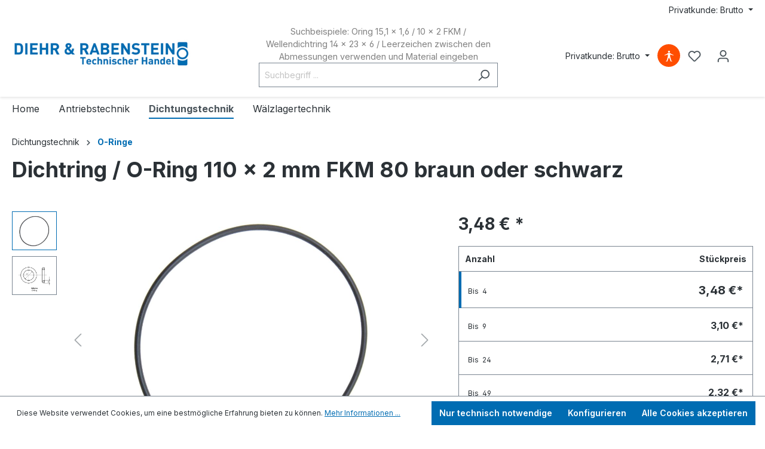

--- FILE ---
content_type: text/html; charset=UTF-8
request_url: https://www.diehr-rabenstein.de/Dichtring-O-Ring-110-x-2-mm-FKM-80-braun-oder-schwarz/25514
body_size: 23793
content:
<!DOCTYPE html><html lang="de-DE" itemscope="itemscope" itemtype="https://schema.org/WebPage"><meta name="seobility" content="884ccd4f74086c30882b8a07323dfd95"><head><meta charset="utf-8"><meta name="google-site-verification" content="HYqBRoybdg5VARegf_pRrjKMoKEOWtS-p_Pgza5ErBk" /><meta name="viewport" content="width=device-width, initial-scale=1, shrink-to-fit=no"><meta name="author" content=""><meta name="robots" content="index,follow"><meta name="revisit-after" content="15 days"><meta name="keywords" content="110,00x2,00, 110x2, O-Ringe, OR, ORinge, Nullringe, 0Ringe, 0 Ringe, Gummiringe, Dichtringe, Dichtungsringe, Dichtungen, Rundringe, Nulringe, Gumiringe, FKM, FPM, Viton, DIN 3771, DIN3771, ISO 3601, ISO3601"><meta name="description" content="O-Ring nach DIN 3771 / ISO 3601, Innendurchmesser 110,00 mm x Schnurstärke 2,00 mm, Werkstoff FKM, Shorehärte 80"><meta property="og:type" content="product"><meta property="og:site_name" content="Diehr &amp; Rabenstein"><meta property="og:url" content="https://www.diehr-rabenstein.de/Dichtring-O-Ring-110-x-2-mm-FKM-80-braun-oder-schwarz/25514"><meta property="og:title" content="Dichtring / O-Ring 110 x 2 mm FKM 80 braun oder schwarz"><meta property="og:description" content="O-Ring nach DIN 3771 / ISO 3601, Innendurchmesser 110,00 mm x Schnurstärke 2,00 mm, Werkstoff FKM, Shorehärte 80"><meta property="og:image" content="https://www.diehr-rabenstein.de/media/47/97/6c/1627458325/oring-01_c1e9.jpg?1627458326"><meta property="product:price:amount" content="1.08"><meta property="product:price:currency" content="EUR"><meta property="product:product_link" content="https://www.diehr-rabenstein.de/Dichtring-O-Ring-110-x-2-mm-FKM-80-braun-oder-schwarz/25514"><meta name="twitter:card" content="product"><meta name="twitter:site" content="Diehr &amp; Rabenstein"><meta name="twitter:title" content="Dichtring / O-Ring 110 x 2 mm FKM 80 braun oder schwarz"><meta name="twitter:description" content="O-Ring nach DIN 3771 / ISO 3601, Innendurchmesser 110,00 mm x Schnurstärke 2,00 mm, Werkstoff FKM, Shorehärte 80"><meta name="twitter:image" content="https://www.diehr-rabenstein.de/media/47/97/6c/1627458325/oring-01_c1e9.jpg?1627458326"><meta itemprop="copyrightHolder" content="Diehr &amp; Rabenstein"><meta itemprop="copyrightYear" content=""><meta itemprop="isFamilyFriendly" content="false"><meta itemprop="image" content="https://www.diehr-rabenstein.de/media/e0/09/68/1626877535/DEBI_RE202112487_img_0.jpg?1626877535"><meta name="theme-color" content="#fff"> <script>if(window.DooFinderScriptLoaded!=true){window.DooFinderScriptLoaded=true;let styleLink=document.createElement("link");styleLink.href="https://www.diehr-rabenstein.de/bundles/doofinder/css/doofinder.css?1764936501";styleLink.rel="stylesheet";document.head.appendChild(styleLink);let script=document.createElement("script");script.src="https://us1-config.doofinder.com/2.x/89f49418-a986-4afd-899b-fc7dc8644afb.js";script.async=true;document.head.appendChild(script);let addToCartScript=document.createElement("script");addToCartScript.innerHTML=`
            class DoofinderAddToCartError extends Error {
    constructor(reason, status = "") {
      const message = "Error adding an item to the cart. Reason: " + reason + ". Status code: " + status;
      super(message);
      this.name = "DoofinderAddToCartError";
    }
  }

  document.addEventListener('doofinder.cart.add', async function(event) {
    const product = event.detail;
    const statusPromise = product.statusPromise;
    let isGroupLeader = product.grouping_id && product.grouping_id === product.item_id && product.group_leader;
    if(product.modifiable || isGroupLeader){
      //It's a configurable product, redirect to the product page to let the user configure the product
      statusPromise.reject(new DoofinderAddToCartError("It's a configurable product", 200));
      location.href = product.link;
      return;
    }

    const csrfTokenInput = document.querySelector('.product-info input[name="_csrf_token"]');

    let formData = new FormData();
    let productId = product.shopware_id;

    if (null !== csrfTokenInput && '' !== csrfTokenInput.value) {
      formData.append('_csrf_token', csrfTokenInput.value);
    }

    formData.append('redirectTo', 'frontend.cart.offcanvas');
    formData.append('lineItems[id][id]', productId);
    formData.append('lineItems[id][type]', 'product');
    formData.append('lineItems[id][referencedId]', productId);
    formData.append('lineItems[id][quantity]', 1);
    formData.append('lineItems[id][stackable]', 1);
    formData.append('lineItems[id][removable]', 1);

    let addItemUrl = '/checkout/line-item/add';

    instances = window.PluginManager.getPluginInstances("OffCanvasCart")
    if (instances.length > 0 && instances.some(i => typeof i.openOffCanvas === 'function')) {
      instances.forEach(i => typeof i.openOffCanvas === 'function' && i.openOffCanvas(addItemUrl, formData, () => {
        statusPromise.resolve("The item has been successfully added to the cart.");
      }))
    } else {
      let accessKey = 'SWSCCYBAPIBTOF22R9FQEOF-TQ';

      let headers = {
        'Accept': 'application/json',
        'Content-Type': 'application/json',
        'sw-access-key': accessKey,
      };
      let contextResult = await fetch("/store-api/context",
        {
          method: "GET",
          headers: headers
        }
      ).catch(error =>
        statusPromise.reject(new DoofinderAddToCartError("Couldn't fetch context", 200))
      );
      let context = await contextResult.json();
      let token = context.token;

      headers = {
        'sw-access-key': accessKey,
        'sw-context-token': token
      };
      let cartResult = await fetch(addItemUrl,
        {
          method: "POST",
          headers: headers,
          body: formData
        }
      ).catch(error =>
        statusPromise.reject(new DoofinderAddToCartError("Couldn't add line item to cart", 200))
      );
      let cart = await cartResult.json();
      statusPromise.resolve("The item has been successfully added to the cart.");
    }
  });


        `;document.head.appendChild(addToCartScript);let currency='EUR';(function(w,k){w[k]=window[k]||function(){(window[k].q=window[k].q||[]).push(arguments)}})(window,"doofinderApp");if(currency!==''){doofinderApp("config","currency",currency);}};window.features={"V6_5_0_0":true,"v6.5.0.0":true,"V6_6_0_0":true,"v6.6.0.0":true,"V6_7_0_0":false,"v6.7.0.0":false,"DISABLE_VUE_COMPAT":false,"disable.vue.compat":false,"ACCESSIBILITY_TWEAKS":false,"accessibility.tweaks":false,"ADMIN_VITE":false,"admin.vite":false,"PAYPAL_SETTINGS_TWEAKS":false,"paypal.settings.tweaks":false};window.gtagActive=true;window.gtagURL='https://www.googletagmanager.com/gtag/js?id=G-XXGY0HL44N';window.controllerName='product';window.actionName='index';window.trackOrders='1';window.gtagTrackingId='G-XXGY0HL44N';window.dataLayer=window.dataLayer||[];window.gtagConfig={'anonymize_ip':'1','cookie_domain':'none','cookie_prefix':'_swag_ga',};function gtag(){dataLayer.push(arguments);};window.dataLayer=window.dataLayer||[];function gtag(){dataLayer.push(arguments);}
(()=>{const analyticsStorageEnabled=document.cookie.split(';').some((item)=>item.trim().includes('google-analytics-enabled=1'));const adsEnabled=document.cookie.split(';').some((item)=>item.trim().includes('google-ads-enabled=1'));gtag('consent','default',{'ad_user_data':adsEnabled?'granted':'denied','ad_storage':adsEnabled?'granted':'denied','ad_personalization':adsEnabled?'granted':'denied','analytics_storage':analyticsStorageEnabled?'granted':'denied'});})();if(window.DooFinderScriptLoaded!=true){window.DooFinderScriptLoaded=true;let styleLink=document.createElement("link");styleLink.href="https://www.diehr-rabenstein.de/bundles/doofinder/css/doofinder.css?1764936501";styleLink.rel="stylesheet";document.head.appendChild(styleLink);let script=document.createElement("script");script.src="https://us1-config.doofinder.com/2.x/89f49418-a986-4afd-899b-fc7dc8644afb.js";script.async=true;document.head.appendChild(script);let addToCartScript=document.createElement("script");addToCartScript.innerHTML=`
            class DoofinderAddToCartError extends Error {
    constructor(reason, status = "") {
      const message = "Error adding an item to the cart. Reason: " + reason + ". Status code: " + status;
      super(message);
      this.name = "DoofinderAddToCartError";
    }
  }

  document.addEventListener('doofinder.cart.add', async function(event) {
    const product = event.detail;
    const statusPromise = product.statusPromise;
    let isGroupLeader = product.grouping_id && product.grouping_id === product.item_id && product.group_leader;
    if(product.modifiable || isGroupLeader){
      //It's a configurable product, redirect to the product page to let the user configure the product
      statusPromise.reject(new DoofinderAddToCartError("It's a configurable product", 200));
      location.href = product.link;
      return;
    }

    const csrfTokenInput = document.querySelector('.product-info input[name="_csrf_token"]');

    let formData = new FormData();
    let productId = product.shopware_id;

    if (null !== csrfTokenInput && '' !== csrfTokenInput.value) {
      formData.append('_csrf_token', csrfTokenInput.value);
    }

    formData.append('redirectTo', 'frontend.cart.offcanvas');
    formData.append('lineItems[id][id]', productId);
    formData.append('lineItems[id][type]', 'product');
    formData.append('lineItems[id][referencedId]', productId);
    formData.append('lineItems[id][quantity]', 1);
    formData.append('lineItems[id][stackable]', 1);
    formData.append('lineItems[id][removable]', 1);

    let addItemUrl = '/checkout/line-item/add';

    instances = window.PluginManager.getPluginInstances("OffCanvasCart")
    if (instances.length > 0 && instances.some(i => typeof i.openOffCanvas === 'function')) {
      instances.forEach(i => typeof i.openOffCanvas === 'function' && i.openOffCanvas(addItemUrl, formData, () => {
        statusPromise.resolve("The item has been successfully added to the cart.");
      }))
    } else {
      let accessKey = 'SWSCCYBAPIBTOF22R9FQEOF-TQ';

      let headers = {
        'Accept': 'application/json',
        'Content-Type': 'application/json',
        'sw-access-key': accessKey,
      };
      let contextResult = await fetch("/store-api/context",
        {
          method: "GET",
          headers: headers
        }
      ).catch(error =>
        statusPromise.reject(new DoofinderAddToCartError("Couldn't fetch context", 200))
      );
      let context = await contextResult.json();
      let token = context.token;

      headers = {
        'sw-access-key': accessKey,
        'sw-context-token': token
      };
      let cartResult = await fetch(addItemUrl,
        {
          method: "POST",
          headers: headers,
          body: formData
        }
      ).catch(error =>
        statusPromise.reject(new DoofinderAddToCartError("Couldn't add line item to cart", 200))
      );
      let cart = await cartResult.json();
      statusPromise.resolve("The item has been successfully added to the cart.");
    }
  });


        `;document.head.appendChild(addToCartScript);let currency='EUR';(function(w,k){w[k]=window[k]||function(){(window[k].q=window[k].q||[]).push(arguments)}})(window,"doofinderApp");if(currency!==''){doofinderApp("config","currency",currency);}};window.shopwareAnalytics={trackingId:'',merchantConsent:true,debug:false,storefrontController:'Product',storefrontAction:'index',storefrontRoute:'frontend.detail.page',storefrontCmsPageType:'product_detail',};window.googleReCaptchaV3Active=true;window.useDefaultCookieConsent=true;window.activeNavigationId='ae1dd1bc08bd4bfb8e3c1103ea46861c';window.router={'frontend.cart.offcanvas':'/checkout/offcanvas','frontend.cookie.offcanvas':'/cookie/offcanvas','frontend.checkout.finish.page':'/checkout/finish','frontend.checkout.info':'/widgets/checkout/info','frontend.menu.offcanvas':'/widgets/menu/offcanvas','frontend.cms.page':'/widgets/cms','frontend.cms.navigation.page':'/widgets/cms/navigation','frontend.account.addressbook':'/widgets/account/address-book','frontend.country.country-data':'/country/country-state-data','frontend.app-system.generate-token':'/app-system/Placeholder/generate-token',};window.salesChannelId='44ab2cc9dd324b3687b32ff333f018a7';window.router['frontend.shopware_analytics.customer.data']='/storefront/script/shopware-analytics-customer';window.breakpoints={"xs":0,"sm":576,"md":768,"lg":992,"xl":1200,"xxl":1400};window.customerLoggedInState=0;window.wishlistEnabled=1;(function(c,l,a,r,i,t,y){c[a]=c[a]||function(){(c[a].q=c[a].q||[]).push(arguments)};t=l.createElement(r);t.async=1;t.src="https://www.clarity.ms/tag/"+i;y=l.getElementsByTagName(r)[0];y.parentNode.insertBefore(t,y);})(window,document,"clarity","script","u87t49hlia");window.themeAssetsPublicPath='https://www.diehr-rabenstein.de/theme/ba39937a59fc4179be50bb4e1f5e53e8/assets/';window.maxiaAdvBlockPrices={currencyConfig:{locale:"de-DE",symbol:"\u20ac",symbolPosition:1,isoCode:"EUR"},liveUpdateConfig:{liveUpdateBuyBox:false}};window.themeJsPublicPath='https://www.diehr-rabenstein.de/theme/e6c9df593dba0e7ef744ef0859506316/js/';if(window.DooFinderScriptLoaded!=true){window.DooFinderScriptLoaded=true;let styleLink=document.createElement("link");styleLink.href="https://www.diehr-rabenstein.de/bundles/doofinder/css/doofinder.css?1764936501";styleLink.rel="stylesheet";document.head.appendChild(styleLink);let script=document.createElement("script");script.src="https://us1-config.doofinder.com/2.x/89f49418-a986-4afd-899b-fc7dc8644afb.js";script.async=true;document.head.appendChild(script);let addToCartScript=document.createElement("script");addToCartScript.innerHTML=`
            class DoofinderAddToCartError extends Error {
    constructor(reason, status = "") {
      const message = "Error adding an item to the cart. Reason: " + reason + ". Status code: " + status;
      super(message);
      this.name = "DoofinderAddToCartError";
    }
  }

  document.addEventListener('doofinder.cart.add', async function(event) {
    const product = event.detail;
    const statusPromise = product.statusPromise;
    let isGroupLeader = product.grouping_id && product.grouping_id === product.item_id && product.group_leader;
    if(product.modifiable || isGroupLeader){
      //It's a configurable product, redirect to the product page to let the user configure the product
      statusPromise.reject(new DoofinderAddToCartError("It's a configurable product", 200));
      location.href = product.link;
      return;
    }

    const csrfTokenInput = document.querySelector('.product-info input[name="_csrf_token"]');

    let formData = new FormData();
    let productId = product.shopware_id;

    if (null !== csrfTokenInput && '' !== csrfTokenInput.value) {
      formData.append('_csrf_token', csrfTokenInput.value);
    }

    formData.append('redirectTo', 'frontend.cart.offcanvas');
    formData.append('lineItems[id][id]', productId);
    formData.append('lineItems[id][type]', 'product');
    formData.append('lineItems[id][referencedId]', productId);
    formData.append('lineItems[id][quantity]', 1);
    formData.append('lineItems[id][stackable]', 1);
    formData.append('lineItems[id][removable]', 1);

    let addItemUrl = '/checkout/line-item/add';

    instances = window.PluginManager.getPluginInstances("OffCanvasCart")
    if (instances.length > 0 && instances.some(i => typeof i.openOffCanvas === 'function')) {
      instances.forEach(i => typeof i.openOffCanvas === 'function' && i.openOffCanvas(addItemUrl, formData, () => {
        statusPromise.resolve("The item has been successfully added to the cart.");
      }))
    } else {
      let accessKey = 'SWSCCYBAPIBTOF22R9FQEOF-TQ';

      let headers = {
        'Accept': 'application/json',
        'Content-Type': 'application/json',
        'sw-access-key': accessKey,
      };
      let contextResult = await fetch("/store-api/context",
        {
          method: "GET",
          headers: headers
        }
      ).catch(error =>
        statusPromise.reject(new DoofinderAddToCartError("Couldn't fetch context", 200))
      );
      let context = await contextResult.json();
      let token = context.token;

      headers = {
        'sw-access-key': accessKey,
        'sw-context-token': token
      };
      let cartResult = await fetch(addItemUrl,
        {
          method: "POST",
          headers: headers,
          body: formData
        }
      ).catch(error =>
        statusPromise.reject(new DoofinderAddToCartError("Couldn't add line item to cart", 200))
      );
      let cart = await cartResult.json();
      statusPromise.resolve("The item has been successfully added to the cart.");
    }
  });


        `;document.head.appendChild(addToCartScript);let currency='EUR';(function(w,k){w[k]=window[k]||function(){(window[k].q=window[k].q||[]).push(arguments)}})(window,"doofinderApp");if(currency!==''){doofinderApp("config","currency",currency);}};if(window.DooFinderScriptLoaded!=true){window.DooFinderScriptLoaded=true;let styleLink=document.createElement("link");styleLink.href="https://www.diehr-rabenstein.de/bundles/doofinder/css/doofinder.css?1764936501";styleLink.rel="stylesheet";document.head.appendChild(styleLink);let script=document.createElement("script");script.src="https://us1-config.doofinder.com/2.x/89f49418-a986-4afd-899b-fc7dc8644afb.js";script.async=true;document.head.appendChild(script);let addToCartScript=document.createElement("script");addToCartScript.innerHTML=`
            class DoofinderAddToCartError extends Error {
    constructor(reason, status = "") {
      const message = "Error adding an item to the cart. Reason: " + reason + ". Status code: " + status;
      super(message);
      this.name = "DoofinderAddToCartError";
    }
  }

  document.addEventListener('doofinder.cart.add', async function(event) {
    const product = event.detail;
    const statusPromise = product.statusPromise;
    let isGroupLeader = product.grouping_id && product.grouping_id === product.item_id && product.group_leader;
    if(product.modifiable || isGroupLeader){
      //It's a configurable product, redirect to the product page to let the user configure the product
      statusPromise.reject(new DoofinderAddToCartError("It's a configurable product", 200));
      location.href = product.link;
      return;
    }

    const csrfTokenInput = document.querySelector('.product-info input[name="_csrf_token"]');

    let formData = new FormData();
    let productId = product.shopware_id;

    if (null !== csrfTokenInput && '' !== csrfTokenInput.value) {
      formData.append('_csrf_token', csrfTokenInput.value);
    }

    formData.append('redirectTo', 'frontend.cart.offcanvas');
    formData.append('lineItems[id][id]', productId);
    formData.append('lineItems[id][type]', 'product');
    formData.append('lineItems[id][referencedId]', productId);
    formData.append('lineItems[id][quantity]', 1);
    formData.append('lineItems[id][stackable]', 1);
    formData.append('lineItems[id][removable]', 1);

    let addItemUrl = '/checkout/line-item/add';

    instances = window.PluginManager.getPluginInstances("OffCanvasCart")
    if (instances.length > 0 && instances.some(i => typeof i.openOffCanvas === 'function')) {
      instances.forEach(i => typeof i.openOffCanvas === 'function' && i.openOffCanvas(addItemUrl, formData, () => {
        statusPromise.resolve("The item has been successfully added to the cart.");
      }))
    } else {
      let accessKey = 'SWSCCYBAPIBTOF22R9FQEOF-TQ';

      let headers = {
        'Accept': 'application/json',
        'Content-Type': 'application/json',
        'sw-access-key': accessKey,
      };
      let contextResult = await fetch("/store-api/context",
        {
          method: "GET",
          headers: headers
        }
      ).catch(error =>
        statusPromise.reject(new DoofinderAddToCartError("Couldn't fetch context", 200))
      );
      let context = await contextResult.json();
      let token = context.token;

      headers = {
        'sw-access-key': accessKey,
        'sw-context-token': token
      };
      let cartResult = await fetch(addItemUrl,
        {
          method: "POST",
          headers: headers,
          body: formData
        }
      ).catch(error =>
        statusPromise.reject(new DoofinderAddToCartError("Couldn't add line item to cart", 200))
      );
      let cart = await cartResult.json();
      statusPromise.resolve("The item has been successfully added to the cart.");
    }
  });


        `;document.head.appendChild(addToCartScript);let currency='EUR';(function(w,k){w[k]=window[k]||function(){(window[k].q=window[k].q||[]).push(arguments)}})(window,"doofinderApp");if(currency!==''){doofinderApp("config","currency",currency);}};window.taxswitch={'taxState':1,'popup.headline':'Preise\u0020mit\u0020oder\u0020ohne\u0020Steuer\u003F','popup.content':'M\u00F6chten\u0020Sie\u0020die\u0020Preise\u0020mit\u0020oder\u0020ohne\u0020MwSt.\u0020anzeigen\u0020lassen\u003F\u003Cbr\u0020\/\u003EUm\u0020diese\u0020Funktion\u0020nutzen\u0020zu\u0020k\u00F6nnen,\u0020m\u00FCssen\u0020Sie\u0020den\u0020entsprechenden\u0020Cookie\u0020erlauben.\u003Cbr\u0020\/\u003E\u003Cbr\u0020\/\u003E\u003Ca\u0020href\u003D\u0022\u0023\u0022\u0020class\u003D\u0022btn\u0020btn\u002Dprimary\u0022\u0020data\u002Dtaxswitch\u002Dset\u002Dgross\u003D\u0022CookieConsentLayer\u0022\u003EPrivatkunde\u0020\u003Csmall\u003Einkl.\u0020MwSt.\u0020\u0028Brutto\u0029\u003C\/small\u003E\u003C\/a\u003E\u0020\u003Ca\u0020href\u003D\u0022\u0023\u0022\u0020class\u003D\u0022btn\u0020btn\u002Dsecondary\u0022\u0020data\u002Dtaxswitch\u002Dset\u002Dnet\u003D\u0022CookieConsentLayer\u0022\u003EGewerbekunde\u0020\u003Csmall\u003Eexkl.\u0020MwSt.\u0020\u0028Netto\u0029\u003C\/small\u003E\u003C\/a\u003E','cookie.error':'Diese\u0020Funktion\u0020steht\u0020nicht\u0020zur\u0020Verf\u00FCgung,\u0020da\u0020Sie\u0020den\u0020entsprechenden\u0020Cookie\u0020nicht\u0020akzeptiert\u0020haben. <br /><br /><a href="#" class="btn btn-primary js-taxswitch-cokkiesettings">Cookie-Voreinstellungen</a>','cookie.technicalCookie':1,'config.active':1,'config.showPopup':0,'config.allowPopupFlag':0};</script> <link rel="shortcut icon" href="https://www.diehr-rabenstein.de/media/33/dc/fc/1626877542/favicon.ico?1626877542"><link rel="canonical" href="https://www.diehr-rabenstein.de/Dichtring-O-Ring-110-x-2-mm-FKM-80-braun-oder-schwarz/25514"><title itemprop="name">Dichtring / O-Ring 110 x 2 mm FKM 80 braun oder schwarz</title><link rel="stylesheet" href="https://www.diehr-rabenstein.de/theme/e6c9df593dba0e7ef744ef0859506316/css/all.css?1769405651"><script src='https://www.google.com/recaptcha/api.js?render=6Lc5Ar4rAAAAALJoLoi33AFqdbdgW_hdNyyMzQpr' defer></script><script id="mabpMaxPurchaseMsg" type="text/x-template"> <span class="icon icon-info"><svg xmlns="http://www.w3.org/2000/svg" xmlns:xlink="http://www.w3.org/1999/xlink" width="24" height="24" viewBox="0 0 24 24"><defs><path d="M12 7c.5523 0 1 .4477 1 1s-.4477 1-1 1-1-.4477-1-1 .4477-1 1-1zm1 9c0 .5523-.4477 1-1 1s-1-.4477-1-1v-5c0-.5523.4477-1 1-1s1 .4477 1 1v5zm11-4c0 6.6274-5.3726 12-12 12S0 18.6274 0 12 5.3726 0 12 0s12 5.3726 12 12zM12 2C6.4772 2 2 6.4772 2 12s4.4772 10 10 10 10-4.4772 10-10S17.5228 2 12 2z" id="icons-default-info" /></defs><use xlink:href="#icons-default-info" fill="#758CA3" fill-rule="evenodd" /></svg></span> Maximalabnahmemenge: %qty% </script><script id="mabpMinPurchaseMsg" type="text/x-template"> <span class="icon icon-info"><svg xmlns="http://www.w3.org/2000/svg" xmlns:xlink="http://www.w3.org/1999/xlink" width="24" height="24" viewBox="0 0 24 24"><defs><path d="M12 7c.5523 0 1 .4477 1 1s-.4477 1-1 1-1-.4477-1-1 .4477-1 1-1zm1 9c0 .5523-.4477 1-1 1s-1-.4477-1-1v-5c0-.5523.4477-1 1-1s1 .4477 1 1v5zm11-4c0 6.6274-5.3726 12-12 12S0 18.6274 0 12 5.3726 0 12 0s12 5.3726 12 12zM12 2C6.4772 2 2 6.4772 2 12s4.4772 10 10 10 10-4.4772 10-10S17.5228 2 12 2z" id="icons-default-info" /></defs><use xlink:href="#icons-default-info" fill="#758CA3" fill-rule="evenodd" /></svg></span> Mindestabnahmemenge: %qty% </script><script src="https://www.diehr-rabenstein.de/theme/e6c9df593dba0e7ef744ef0859506316/js/storefront/storefront.js?1769405651" defer></script><script src="https://www.diehr-rabenstein.de/theme/e6c9df593dba0e7ef744ef0859506316/js/swag-pay-pal/swag-pay-pal.js?1769405651" defer></script><script src="https://www.diehr-rabenstein.de/theme/e6c9df593dba0e7ef744ef0859506316/js/frosh-platform-filter-search/frosh-platform-filter-search.js?1769405651" defer></script><script src="https://www.diehr-rabenstein.de/theme/e6c9df593dba0e7ef744ef0859506316/js/dne-custom-css-js/dne-custom-css-js.js?1769405651" defer></script><script src="https://www.diehr-rabenstein.de/theme/e6c9df593dba0e7ef744ef0859506316/js/cogi-glossary/cogi-glossary.js?1769405651" defer></script><script src="https://www.diehr-rabenstein.de/theme/e6c9df593dba0e7ef744ef0859506316/js/maxia-adv-block-prices6/maxia-adv-block-prices6.js?1769405651" defer></script><script src="https://www.diehr-rabenstein.de/theme/e6c9df593dba0e7ef744ef0859506316/js/devert-tax-switch/devert-tax-switch.js?1769405651" defer></script><script src="https://www.diehr-rabenstein.de/theme/e6c9df593dba0e7ef744ef0859506316/js/frosh-lazy-sizes/frosh-lazy-sizes.js?1769405651" defer></script><script src="https://www.diehr-rabenstein.de/theme/e6c9df593dba0e7ef744ef0859506316/js/maxia-listing-block-prices6/maxia-listing-block-prices6.js?1769405651" defer></script><script src="https://www.diehr-rabenstein.de/theme/e6c9df593dba0e7ef744ef0859506316/js/buzzwoo-text-image/buzzwoo-text-image.js?1769405651" defer></script><script src="https://www.diehr-rabenstein.de/theme/e6c9df593dba0e7ef744ef0859506316/js/dockware-sample-plugin/dockware-sample-plugin.js?1769405651" defer></script><script src="https://www.diehr-rabenstein.de/theme/e6c9df593dba0e7ef744ef0859506316/js/buzzwoo-pagination/buzzwoo-pagination.js?1769405651" defer></script><script src="https://www.diehr-rabenstein.de/theme/e6c9df593dba0e7ef744ef0859506316/js/gbmed-accessibility/gbmed-accessibility.js?1769405651" defer></script><script src="https://www.diehr-rabenstein.de/theme/e6c9df593dba0e7ef744ef0859506316/js/acris-tax-c-s/acris-tax-c-s.js?1769405651" defer></script><script src="https://www.diehr-rabenstein.de/theme/e6c9df593dba0e7ef744ef0859506316/js/swag-analytics/swag-analytics.js?1769405651" defer></script><script src="https://www.diehr-rabenstein.de/theme/e6c9df593dba0e7ef744ef0859506316/js/doo-finder/doo-finder.js?1769405651" defer></script></head><body class="is-ctl-product is-act-index"><noscript class="noscript-main"><div role="alert" class="alert alert-info alert-has-icon"> <span class="icon icon-info"><svg xmlns="http://www.w3.org/2000/svg" xmlns:xlink="http://www.w3.org/1999/xlink" width="24" height="24" viewBox="0 0 24 24"><defs><path d="M12 7c.5523 0 1 .4477 1 1s-.4477 1-1 1-1-.4477-1-1 .4477-1 1-1zm1 9c0 .5523-.4477 1-1 1s-1-.4477-1-1v-5c0-.5523.4477-1 1-1s1 .4477 1 1v5zm11-4c0 6.6274-5.3726 12-12 12S0 18.6274 0 12 5.3726 0 12 0s12 5.3726 12 12zM12 2C6.4772 2 2 6.4772 2 12s4.4772 10 10 10 10-4.4772 10-10S17.5228 2 12 2z" id="icons-default-info" /></defs><use xlink:href="#icons-default-info" fill="#758CA3" fill-rule="evenodd" /></svg></span> <div class="alert-content-container"><div class="alert-content"> Um unseren Shop in vollem Umfang nutzen zu können, empfehlen wir Ihnen Javascript in Ihrem Browser zu aktivieren. </div></div></div></noscript><header class="header-main"><div class="topbar-outer-container topbar"><div class="container"><div class="top-bar top-bar-notification d-lg-block"><nav class="top-bar-notification-nav sm-width-50"></nav></div></div></div><div class="container"><div class="top-bar d-none d-lg-block"><nav class="top-bar-nav"><div class="top-bar-nav-item top-bar-taxswitch"><div class="taxswitch-menu dropdown"> <button class="btn dropdown-toggle top-bar-nav-btn" type="button" data-bs-toggle="dropdown" data-taxswitch-open-cookiewarning-modal="true" aria-haspopup="true" aria-expanded="false"> <span>Privatkunde: Brutto</span> </button> <div class="top-bar-list dropdown-menu dropdown-menu-right" aria-labelledby="taxswitchDropdown"><div class="top-bar-list-item dropdown-item item-checked"> <label data-taxswitch-set-toggle="CookieWarningModal" class="top-bar-list-label"> Gewerbekunde: Netto </label></div></div></div></div></nav></div><div class="row align-items-center header-row"><div class="col-12 col-lg-auto header-logo-col"><div class="header-logo-main"><a class="header-logo-main-link" href="/" title="Zur Startseite gehen"><picture class="header-logo-picture"><img src="https://www.diehr-rabenstein.de/media/e0/09/68/1626877535/DEBI_RE202112487_img_0.jpg?1626877535" alt="Zur Startseite gehen" class="img-fluid header-logo-main-img"></picture></a></div></div><div class="col-12 order-2 col-sm order-sm-1 header-search-col"><div class="row"><div class="col-sm-auto d-none d-sm-block d-lg-none"><div class="nav-main-toggle"> <button class="btn nav-main-toggle-btn header-actions-btn" type="button" data-off-canvas-menu="true" aria-label="Menü"> <span class="icon icon-stack"><svg xmlns="http://www.w3.org/2000/svg" xmlns:xlink="http://www.w3.org/1999/xlink" width="24" height="24" viewBox="0 0 24 24"><defs><path d="M3 13c-.5523 0-1-.4477-1-1s.4477-1 1-1h18c.5523 0 1 .4477 1 1s-.4477 1-1 1H3zm0-7c-.5523 0-1-.4477-1-1s.4477-1 1-1h18c.5523 0 1 .4477 1 1s-.4477 1-1 1H3zm0 14c-.5523 0-1-.4477-1-1s.4477-1 1-1h18c.5523 0 1 .4477 1 1s-.4477 1-1 1H3z" id="icons-default-stack" /></defs><use xlink:href="#icons-default-stack" fill="#758CA3" fill-rule="evenodd" /></svg></span> </button> </div></div><div class="col"><div class="collapse" id="searchCollapse"><div class="header-search"><div class="searchhelp">Suchbeispiele: Oring 15,1 x 1,6 / 10 x 2 FKM / Wellendichtring 14 x 23 x 6 / Leerzeichen zwischen den Abmessungen verwenden und Material eingeben</div><form action="/search" method="get" data-search-form="true" data-search-widget-options='{&quot;searchWidgetMinChars&quot;:5}' data-url="/suggest?search=" class="header-search-form"><div class="input-group"><input type="search" name="search" class="form-control header-search-input" autocomplete="off" autocapitalize="off" placeholder="Suchbegriff ..." aria-label="Suchbegriff ..." value=""> <button type="submit" class="btn header-search-btn" aria-label="Suchen"> <span class="header-search-icon"> <span class="icon icon-search"><svg xmlns="http://www.w3.org/2000/svg" xmlns:xlink="http://www.w3.org/1999/xlink" width="24" height="24" viewBox="0 0 24 24"><defs><path d="M10.0944 16.3199 4.707 21.707c-.3905.3905-1.0237.3905-1.4142 0-.3905-.3905-.3905-1.0237 0-1.4142L8.68 14.9056C7.6271 13.551 7 11.8487 7 10c0-4.4183 3.5817-8 8-8s8 3.5817 8 8-3.5817 8-8 8c-1.8487 0-3.551-.627-4.9056-1.6801zM15 16c3.3137 0 6-2.6863 6-6s-2.6863-6-6-6-6 2.6863-6 6 2.6863 6 6 6z" id="icons-default-search" /></defs><use xlink:href="#icons-default-search" fill="#758CA3" fill-rule="evenodd" /></svg></span> </span> </button> </div></form></div></div></div></div></div><div class="col-12 order-1 col-sm-auto order-sm-2 header-actions-col"><div class="row g-0"><div class="col d-sm-none"><div class="menu-button"> <button class="btn nav-main-toggle-btn header-actions-btn" type="button" data-off-canvas-menu="true" aria-label="Menü"> <span class="icon icon-stack"><svg xmlns="http://www.w3.org/2000/svg" xmlns:xlink="http://www.w3.org/1999/xlink" width="24" height="24" viewBox="0 0 24 24"><use xlink:href="#icons-default-stack" fill="#758CA3" fill-rule="evenodd" /></svg></span> </button> </div></div><div class="col-auto d-sm-none"><div class="search-toggle"> <button class="btn header-actions-btn search-toggle-btn js-search-toggle-btn collapsed" type="button" data-bs-toggle="collapse" data-bs-target="#searchCollapse" aria-expanded="false" aria-controls="searchCollapse" aria-label="Suchen"> <span class="icon icon-search"><svg xmlns="http://www.w3.org/2000/svg" xmlns:xlink="http://www.w3.org/1999/xlink" width="24" height="24" viewBox="0 0 24 24"><use xlink:href="#icons-default-search" fill="#758CA3" fill-rule="evenodd" /></svg></span> </button> </div></div><div class="col-auto taxswitch-header-col d-none d-sm-block"><div class="taxswitch-header"><div class="top-bar-nav-item top-bar-taxswitch"><div class="taxswitch-menu dropdown"> <button class="btn dropdown-toggle top-bar-nav-btn" type="button" data-bs-toggle="dropdown" data-taxswitch-open-cookiewarning-modal="true" aria-haspopup="true" aria-expanded="false"> <span>Privatkunde: Brutto</span> </button> <div class="top-bar-list dropdown-menu dropdown-menu-right" aria-labelledby="taxswitchDropdown"><div class="top-bar-list-item dropdown-item item-checked"> <label data-taxswitch-set-toggle="CookieWarningModal" class="top-bar-list-label"> Gewerbekunde: Netto </label></div></div></div></div></div></div><div class="col-auto gbmed-accessibility-button"> <button class="btn nav-main-toggle-btn header-actions-btn" type="button" data-bs-toggle="modal" data-bs-target="#gbmedAccessibilityModal" aria-label="Hilfswerkzeuge für die Barrierefreiheit öffnen"> <span class="icon icon-gbmed-accessibility"><svg viewBox="0 0 595.28 595.28" xmlns="http://www.w3.org/2000/svg"><path d="m175.08 535.78c-5.39-.11-10.94-3.99-10.94-10.36s3.2-10.67 8.46-11.82l30.05-5.7 56.24-206.21v-81.94l-39.98 17.44c-4.94 2.16-13.26 4.93-18.5 6.14l-83.7 19.77c-.75.18-1.5.26-2.24.26-4.43 0-8.47-3.05-9.51-7.55l-.34-1.47c-.18-.77-.27-1.56-.27-2.35 0-4.56 2.87-9.13 7.13-10.85l79.09-31.99c4.99-2.02 12.91-5.85 17.59-8.51 0 0 36.45-31.66 46.73-37.69s34-8.14 43.18-8.14h19.58c10.1 0 30.41 1.5 43.17 8.14s46.73 37.68 46.73 37.68c4.68 2.66 12.6 6.49 17.59 8.51l79.09 31.99c4.25 1.72 7.13 6.29 7.13 10.85 0 .79-.09 1.58-.27 2.35l-.34 1.47c-1.05 4.5-5.08 7.55-9.51 7.55-.74 0-1.49-.08-2.24-.26l-83.7-19.77c-5.24-1.21-13.57-3.99-18.5-6.14l-39.98-17.44v81.94l56.24 206.21 30.05 5.7c5.26 1.15 8.46 6.47 8.46 11.82s-5.56 10.25-10.94 10.36l-58.07-.25c-5.39.11-9.88-4.22-9.98-9.6l.13-18.05-35.48-88.69-29.38-63.64-29.38 63.64-35.47 88.7.13 18.05c-.1 5.38-4.59 9.71-9.98 9.6zm88.09-439.72c0-24.67 20-44.67 44.67-44.67s44.67 20 44.67 44.67-20 44.67-44.67 44.67-44.67-20-44.67-44.67z"/></svg></span> </button> </div><div class="modal fade" id="gbmedAccessibilityModal" data-bs-backdrop="true" data-gbmed-accessibility="true" tabindex="-1" role="dialog" aria-hidden="true"><div class="modal-dialog modal-fullscreen-sm-down" role="dialog"><div class="modal-content"><div class="modal-header"><h5 class="modal-title">Hilfswerkzeuge für die Barrierefreiheit</h5><div class="modal-header-actions"> <button class="btn-reset gbmed-accessibility-btn gbmed-accessibility-label" title="Hilfswerkzeuge für die Barrierefreiheit zurücksetzen" aria-label="Hilfswerkzeuge für die Barrierefreiheit zurücksetzen"> <span class="icon icon-arrow-360-left"><svg xmlns="http://www.w3.org/2000/svg" xmlns:xlink="http://www.w3.org/1999/xlink" width="24" height="24" viewBox="0 0 24 24"><defs><path d="M6.4142 6H11.5c4.1421 0 7.5 3.3579 7.5 7.5S15.6421 21 11.5 21 4 17.6421 4 13.5c0-.5523-.4477-1-1-1s-1 .4477-1 1c0 5.2467 4.2533 9.5 9.5 9.5s9.5-4.2533 9.5-9.5S16.7467 4 11.5 4H6.4142l2.293-2.2929c.3904-.3905.3904-1.0237 0-1.4142-.3906-.3905-1.0238-.3905-1.4143 0l-4 4c-.3905.3905-.3905 1.0237 0 1.4142l4 4c.3905.3905 1.0237.3905 1.4142 0 .3905-.3905.3905-1.0237 0-1.4142L6.4142 6z" id="icons-default-arrow-360-left" /></defs><use xlink:href="#icons-default-arrow-360-left" fill="#758CA3" fill-rule="evenodd" /></svg></span> </button> <button class="btn--close" data-bs-dismiss="modal" title="Hilfswerkzeuge für die Barrierefreiheit schließen" aria-label="Hilfswerkzeuge für die Barrierefreiheit schließen"> <span class="icon icon-x"><svg xmlns="http://www.w3.org/2000/svg" xmlns:xlink="http://www.w3.org/1999/xlink" width="24" height="24" viewBox="0 0 24 24"><defs><path d="m10.5858 12-7.293-7.2929c-.3904-.3905-.3904-1.0237 0-1.4142.3906-.3905 1.0238-.3905 1.4143 0L12 10.5858l7.2929-7.293c.3905-.3904 1.0237-.3904 1.4142 0 .3905.3906.3905 1.0238 0 1.4143L13.4142 12l7.293 7.2929c.3904.3905.3904 1.0237 0 1.4142-.3906.3905-1.0238.3905-1.4143 0L12 13.4142l-7.2929 7.293c-.3905.3904-1.0237.3904-1.4142 0-.3905-.3906-.3905-1.0238 0-1.4143L10.5858 12z" id="icons-default-x" /></defs><use xlink:href="#icons-default-x" fill="#758CA3" fill-rule="evenodd" /></svg></span> </button> </div></div><div class="modal-body gbmed-accessibility-panel"><div class="row gbmed-accessibility-list"><div class="col-md-6 gbmed-accessibility-item"> <button class="gbmed-accessibility-btn gbmed-accessibility-btn--invert-colors gbmed-accessibility-label" title="Farben umkehren" aria-label="Farben umkehren" aria-pressed="false" tabindex="0"> <span class="icon icon-gbmed-accessibility-invert-colors gbmed-accessibility-icon"><svg viewBox="0 0 595.28 595.28" xmlns="http://www.w3.org/2000/svg"><path d="m297.64 0c-10.27 0-20.43.52-30.43 1.54-150.09 15.24-267.21 141.99-267.21 296.1s117.12 280.86 267.21 296.1c10.01 1.02 20.16 1.54 30.43 1.54 164.38 0 297.64-133.26 297.64-297.64s-133.26-297.64-297.64-297.64zm182.18 479.82c-23.67 23.67-51.23 42.26-81.91 55.23-31.74 13.42-65.47 20.23-100.27 20.23v-515.28c34.8 0 68.53 6.81 100.27 20.23 30.67 12.97 58.23 31.56 81.91 55.23 23.67 23.67 42.26 51.23 55.23 81.91 13.42 31.74 20.23 65.47 20.23 100.27s-6.81 68.53-20.23 100.27c-12.98 30.67-31.56 58.23-55.23 81.91z"/></svg></span> Farben umkehren </button> </div><div class="col-md-6 gbmed-accessibility-item"> <button class="gbmed-accessibility-btn gbmed-accessibility-btn--monochrome gbmed-accessibility-label" title="Monochrom" aria-label="Monochrom" aria-pressed="false" tabindex="0"> <span class="icon icon-gbmed-accessibility-monochrome gbmed-accessibility-icon"><svg viewBox="0 0 595.28 595.28" xmlns="http://www.w3.org/2000/svg"><path d="m595.96 297.64c0-164.38-133.25-297.64-297.63-297.64-2.24 0-4.47.03-6.7.08-.7.02-1.4.03-2.11.06-1.64.05-3.28.11-4.91.19-1.18.05-2.36.12-3.54.18-1.34.08-2.67.16-4 .25-1.29.09-2.58.19-3.87.3-.59.05-1.18.1-1.77.16-28.55 2.56-55.94 9.13-81.6 19.18-.95.37-1.9.76-2.84 1.14-1.02.41-2.03.82-3.04 1.24-1.02.43-2.04.86-3.06 1.3-.92.4-1.84.8-2.76 1.21-1.03.46-2.07.91-3.1 1.38-1.56.71-3.11 1.44-4.66 2.18-23.39 11.15-45.07 25.26-64.59 41.84-.08.06-.15.13-.23.19-17.71 15.07-33.63 32.17-47.4 50.95-.23.32-.46.64-.7.95-34.51 47.48-55.34 105.54-56.68 168.41-.05 2.11-.08 4.22-.08 6.33v.11c0 2.66.04 5.32.11 7.97v.09c1.4 52.67 16.49 101.93 41.84 144.35.03.04.05.09.08.14.97 1.62 1.96 3.24 2.96 4.84.14.22.27.44.41.66.98 1.56 1.97 3.11 2.98 4.65.14.21.28.42.41.63 1.04 1.59 2.1 3.17 3.17 4.73 0 .01.01.01.01.02 4.61 6.73 9.49 13.25 14.62 19.57.03.04.06.07.09.11 1.19 1.46 2.39 2.9 3.6 4.34.17.2.34.4.51.6 1.18 1.39 2.38 2.77 3.58 4.14.17.2.35.39.52.58 1.25 1.41 2.51 2.8 3.78 4.19.03.03.05.05.08.08 5.5 5.97 11.25 11.71 17.22 17.22.02.02.05.04.07.06 1.38 1.28 2.78 2.53 4.19 3.78.19.17.39.35.58.52 1.37 1.21 2.75 2.4 4.14 3.58l.6.51c1.44 1.21 2.88 2.42 4.34 3.6.04.03.07.06.11.09 6.32 5.14 12.85 10.02 19.58 14.63h.01c1.57 1.07 3.15 2.13 4.74 3.18.21.14.41.27.62.41 1.54 1.01 3.09 2 4.65 2.98.22.14.44.27.66.41 1.6 1 3.21 1.99 4.84 2.96.05.03.1.06.15.09 39.01 23.3 83.8 37.93 131.71 41.22 2.76.19 5.54.34 8.32.45l3.09.12c.93.03 1.86.06 2.8.08 2.15.05 4.31.08 6.47.08 164.38-.01 297.63-133.27 297.63-297.65zm-326.42 256.04-227.25-227.26c-1.05-9.5-1.6-19.1-1.6-28.78 0-17.84 1.8-35.4 5.36-52.56l231.59 231.59v77.78c-2.71-.21-5.41-.47-8.1-.77zm-191.41-389.9 199.51 199.51v85.1l-225.85-225.85c2.59-8.52 5.63-16.92 9.12-25.18 4.94-11.66 10.69-22.87 17.22-33.58zm52.04-61.35 147.47 147.47v85.1l-188.21-188.21c8.02-11.07 16.92-21.54 26.72-31.33 4.53-4.53 9.21-8.87 14.02-13.03zm70.23-43.16 77.24 77.24v85.1l-131.73-131.72c16.13-11.86 33.56-21.8 52.14-29.66.78-.33 1.57-.64 2.35-.96zm77.24-18.45v67.41l-56.48-56.48c18.32-5.75 37.2-9.41 56.48-10.93zm-161.49 439c-23.67-23.67-42.26-51.23-55.23-81.91-5.1-12.06-9.24-24.41-12.42-36.99l186.54 186.54c-12.58-3.18-24.93-7.32-36.99-12.42-30.67-12.97-58.23-31.55-81.9-55.22zm282.45 55.23c-31.74 13.42-65.47 20.23-100.27 20.23v-515.28c34.8 0 68.53 6.81 100.27 20.23 30.67 12.97 58.23 31.56 81.91 55.23 23.67 23.67 42.26 51.23 55.23 81.91 13.42 31.74 20.23 65.47 20.23 100.27s-6.81 68.53-20.23 100.27c-12.97 30.67-31.56 58.23-55.23 81.91-23.68 23.67-51.24 42.25-81.91 55.23z"/></svg></span> Monochrom </button> </div><div class="col-md-6 gbmed-accessibility-item"> <button class="gbmed-accessibility-btn gbmed-accessibility-btn--dark-contrast gbmed-accessibility-label" title="Dunkler Kontrast" aria-label="Dunkler Kontrast" aria-pressed="false" tabindex="0"> <span class="icon icon-gbmed-accessibility-dark-contrast gbmed-accessibility-icon"><svg viewBox="0 0 595.28 595.28" xmlns="http://www.w3.org/2000/svg"><path d="m474.56 423.88c-168.17 3.09-306.25-134.98-303.16-303.15.42-22.9 3.43-45.16 8.75-66.52 3.46-13.9-11.2-25.38-23.8-18.57-104.96 56.71-171.99 174.64-153.2 305.95 18.54 129.58 120.95 231.99 250.53 250.53 131.32 18.79 249.25-48.23 305.96-153.2 6.81-12.6-4.68-27.26-18.57-23.8-21.35 5.32-43.61 8.33-66.51 8.76z"/></svg></span> Dunkler Kontrast </button> </div><div class="col-md-6 gbmed-accessibility-item"> <button class="gbmed-accessibility-btn gbmed-accessibility-btn--light-contrast gbmed-accessibility-label" title="Heller Kontrast" aria-label="Heller Kontrast" aria-pressed="false" tabindex="0"> <span class="icon icon-gbmed-accessibility-light-contrast gbmed-accessibility-icon"><svg viewBox="0 0 595.28 595.28" xmlns="http://www.w3.org/2000/svg"><path d="m297.64 141.73c-86.1 0-155.91 69.8-155.91 155.91 0 86.1 69.8 155.91 155.91 155.91s155.91-69.8 155.91-155.91c-.01-86.11-69.81-155.91-155.91-155.91zm81.96 237.87c-21.89 21.89-51 33.95-81.96 33.95s-60.07-12.06-81.96-33.95-33.95-51-33.95-81.96 12.06-60.07 33.95-81.96 51-33.95 81.96-33.95 60.07 12.06 81.96 33.95 33.95 51 33.95 81.96c-.01 30.96-12.06 60.06-33.95 81.96z"/><path d="m297.64 125.95c6.73 0 13.37.4 19.91 1.16l-.06-107.27c-.01-11.04-8.96-19.99-20-19.99h-.01c-11.05.01-20 8.96-19.99 20.01l.06 107.27c6.59-.77 13.29-1.18 20.09-1.18z"/><path d="m432.3 191.13 75.81-75.9c7.81-7.82 7.8-20.48-.01-28.29-7.82-7.81-20.48-7.8-28.28.02l-75.82 75.9c10.49 8.29 19.99 17.79 28.3 28.27z"/><path d="m125.95 297.64c0-6.73.4-13.37 1.16-19.91l-107.27.06c-11.05.01-20 8.96-19.99 20.01.01 11.04 8.96 19.99 20 19.99h.01l107.27-.06c-.77-6.59-1.18-13.29-1.18-20.09z"/><path d="m162.86 191.28c8.29-10.49 17.79-19.99 28.27-28.3l-75.9-75.81c-7.81-7.81-20.48-7.8-28.28.01-7.81 7.82-7.8 20.48.02 28.28z"/><path d="m162.98 404.14-75.81 75.9c-7.81 7.82-7.8 20.48.02 28.28 3.9 3.9 9.02 5.85 14.13 5.85 5.12 0 10.24-1.96 14.15-5.87l75.81-75.9c-10.5-8.28-20-17.77-28.3-28.26z"/><path d="m432.41 404c-8.29 10.49-17.79 19.99-28.27 28.3l75.9 75.81c3.91 3.9 9.02 5.85 14.13 5.85 5.12 0 10.24-1.96 14.15-5.87 7.81-7.82 7.8-20.48-.02-28.28z"/><path d="m575.43 277.49h-.01l-107.27.06c.77 6.59 1.18 13.29 1.18 20.09 0 6.73-.4 13.37-1.16 19.91l107.27-.06c11.05-.01 20-8.96 19.99-20.01 0-11.05-8.96-19.99-20-19.99z"/><path d="m297.64 469.33c-6.73 0-13.37-.4-19.91-1.16l.06 107.27c.01 11.04 8.96 19.99 20 19.99h.01c11.05-.01 20-8.96 19.99-20.01l-.06-107.27c-6.59.77-13.29 1.18-20.09 1.18z"/></svg></span> Heller Kontrast </button> </div><div class="col-md-6 gbmed-accessibility-item"> <button class="gbmed-accessibility-btn gbmed-accessibility-btn--low-saturation gbmed-accessibility-label" title="Niedrige Sättigung" aria-label="Niedrige Sättigung" aria-pressed="false" tabindex="0"> <span class="icon icon-gbmed-accessibility-low-saturation gbmed-accessibility-icon"><svg viewBox="0 0 595.28 595.28" xmlns="http://www.w3.org/2000/svg"><path d="m512.11 504c.42-.44.85-.88 1.27-1.32 1.35-1.42 2.69-2.86 4.01-4.31.55-.61 1.1-1.22 1.65-1.83.89-.99 1.78-1.99 2.66-3 .56-.64 1.13-1.29 1.68-1.93.99-1.15 1.97-2.32 2.94-3.48.44-.53.88-1.05 1.31-1.57 1.22-1.49 2.43-2.99 3.62-4.5.52-.66 1.04-1.33 1.56-2 .8-1.03 1.6-2.07 2.39-3.12.53-.7 1.06-1.4 1.58-2.11.88-1.19 1.75-2.39 2.62-3.59.42-.59.85-1.18 1.27-1.77 1.11-1.56 2.2-3.14 3.27-4.72.48-.71.96-1.43 1.44-2.15.72-1.07 1.43-2.15 2.13-3.24.49-.75.97-1.5 1.45-2.26.78-1.22 1.55-2.46 2.31-3.7.4-.65.8-1.29 1.19-1.94.99-1.64 1.96-3.28 2.92-4.94.44-.76.87-1.52 1.3-2.28.63-1.12 1.26-2.24 1.88-3.37.44-.8.87-1.59 1.3-2.39.68-1.26 1.35-2.54 2.01-3.81.35-.68.71-1.35 1.06-2.04.88-1.72 1.74-3.46 2.59-5.2.38-.79.76-1.58 1.13-2.38.55-1.17 1.1-2.34 1.64-3.51.38-.83.76-1.66 1.13-2.49.59-1.31 1.16-2.63 1.73-3.95 15.5-36.04 24.1-75.75 24.1-117.47.03-164.37-133.23-297.63-297.61-297.63s-297.64 133.26-297.64 297.64c0 41.72 8.6 81.42 24.09 117.46.57 1.32 1.14 2.65 1.73 3.96.37.83.75 1.66 1.13 2.49.54 1.18 1.09 2.35 1.64 3.51.38.79.75 1.59 1.13 2.38.85 1.74 1.71 3.48 2.59 5.2.35.68.71 1.36 1.06 2.04.66 1.27 1.33 2.54 2.01 3.81.43.8.87 1.6 1.31 2.39.62 1.13 1.25 2.25 1.88 3.37.43.76.86 1.52 1.3 2.28.96 1.66 1.93 3.3 2.92 4.94.39.65.8 1.29 1.19 1.94.76 1.24 1.53 2.47 2.31 3.7.48.75.96 1.5 1.45 2.25.7 1.09 1.42 2.17 2.14 3.25.48.72.95 1.43 1.44 2.15 1.07 1.58 2.16 3.15 3.26 4.7.43.6.86 1.2 1.29 1.8.86 1.2 1.73 2.39 2.61 3.58.52.7 1.05 1.41 1.58 2.11.79 1.05 1.59 2.09 2.39 3.12.52.66 1.03 1.33 1.55 1.99 1.2 1.52 2.41 3.03 3.64 4.52.43.52.86 1.03 1.3 1.55.97 1.17 1.96 2.33 2.95 3.49.56.65 1.12 1.29 1.69 1.94.88 1 1.76 2 2.66 2.99.55.61 1.1 1.22 1.65 1.83 1.33 1.45 2.67 2.89 4.02 4.32.41.44.84.86 1.25 1.3 1.09 1.13 2.19 2.26 3.3 3.38.59.59 1.18 1.18 1.77 1.76.97.96 1.94 1.91 2.92 2.85.58.55 1.15 1.11 1.73 1.66 1.45 1.38 2.92 2.75 4.4 4.1.39.35.79.7 1.18 1.05 1.21 1.09 2.43 2.18 3.66 3.25.61.53 1.22 1.05 1.83 1.58 1.06.91 2.12 1.81 3.2 2.7.6.5 1.19.99 1.79 1.49 1.58 1.3 3.17 2.58 4.78 3.85.35.28.71.54 1.06.82 1.34 1.04 2.68 2.07 4.03 3.09.62.47 1.25.93 1.88 1.4 1.15.85 2.31 1.7 3.47 2.53.61.44 1.21.88 1.82 1.31 1.69 1.19 3.39 2.38 5.1 3.54.32.22.64.42.96.64 1.46.98 2.93 1.95 4.41 2.9.63.41 1.27.81 1.91 1.22 1.24.79 2.49 1.56 3.74 2.33.62.38 1.23.76 1.85 1.14 1.79 1.08 3.59 2.15 5.41 3.2.28.16.55.31.83.47 1.59.91 3.2 1.81 4.81 2.69.64.35 1.29.7 1.93 1.04 1.33.71 2.66 1.41 3.99 2.11.63.32 1.25.65 1.88.97 1.89.96 3.78 1.91 5.69 2.83.23.11.47.22.7.33 1.72.82 3.45 1.63 5.19 2.42.65.29 1.3.58 1.94.87 1.41.63 2.82 1.25 4.24 1.85.63.27 1.26.54 1.9.81 1.98.83 3.96 1.65 5.96 2.43.19.07.38.14.57.22 1.84.72 3.69 1.42 5.55 2.11.65.24 1.3.47 1.95.71 1.48.54 2.97 1.06 4.46 1.57.64.22 1.27.44 1.91.65 2.06.69 4.12 1.37 6.2 2.01.14.05.29.09.44.13 1.95.6 3.92 1.19 5.89 1.75.66.19 1.31.37 1.97.55 1.55.43 3.1.85 4.65 1.26.65.17 1.29.34 1.94.51 2.13.54 4.27 1.07 6.42 1.57.11.02.21.05.32.07 2.06.47 4.12.92 6.19 1.35.66.14 1.33.27 1.99.4 1.6.32 3.21.63 4.82.92.66.12 1.31.24 1.97.36 2.2.39 4.4.76 6.61 1.1.06.01.13.02.19.03 2.15.33 4.32.63 6.48.91.67.09 1.34.17 2.01.25 1.65.2 3.31.39 4.97.57.67.07 1.34.14 2 .21 2.25.22 4.51.43 6.78.6.03 0 .07 0 .1.01 2.23.17 4.48.31 6.73.43.68.04 1.36.07 2.04.1 1.69.08 3.38.14 5.08.19l2.04.06c2.3.05 4.61.09 6.92.09s4.62-.04 6.92-.09l2.04-.06c1.7-.05 3.39-.11 5.08-.19.68-.03 1.36-.06 2.04-.1 2.25-.12 4.49-.26 6.73-.43.03 0 .07 0 .1-.01 2.27-.17 4.52-.38 6.78-.6l2.01-.21c1.66-.18 3.31-.36 4.96-.57.67-.08 1.34-.16 2.01-.25 2.17-.28 4.33-.58 6.48-.91.07-.01.13-.02.2-.03 2.21-.34 4.41-.71 6.61-1.1.66-.12 1.31-.24 1.97-.36 1.61-.3 3.22-.6 4.82-.92.67-.13 1.33-.26 2-.4 2.07-.43 4.14-.88 6.19-1.35.11-.02.22-.05.32-.07 2.15-.5 4.29-1.02 6.42-1.57.65-.17 1.29-.34 1.94-.51 1.56-.41 3.11-.83 4.65-1.26.66-.18 1.31-.37 1.97-.55 1.97-.57 3.94-1.15 5.89-1.75.15-.04.29-.09.44-.13 2.08-.65 4.14-1.32 6.2-2.01.64-.21 1.28-.44 1.91-.65 1.49-.51 2.98-1.04 4.46-1.57.65-.24 1.3-.47 1.95-.71 1.86-.69 3.71-1.39 5.55-2.11.19-.07.38-.14.57-.22 2-.79 3.98-1.6 5.96-2.43.63-.27 1.27-.54 1.9-.81 1.42-.61 2.83-1.22 4.24-1.85l1.95-.87c1.74-.79 3.47-1.6 5.19-2.42.23-.11.47-.22.7-.33 1.91-.92 3.8-1.87 5.69-2.83.63-.32 1.25-.65 1.88-.97 1.34-.69 2.67-1.4 3.99-2.11.64-.35 1.29-.69 1.93-1.04 1.61-.88 3.22-1.78 4.81-2.69.28-.16.55-.31.83-.47 1.82-1.05 3.62-2.11 5.41-3.2.62-.38 1.24-.76 1.85-1.14 1.25-.77 2.5-1.55 3.74-2.33.64-.4 1.28-.81 1.91-1.22 1.48-.95 2.95-1.92 4.41-2.9.32-.21.64-.42.96-.64 1.71-1.16 3.41-2.34 5.1-3.54.61-.43 1.22-.87 1.82-1.31 1.16-.84 2.32-1.68 3.47-2.53.63-.47 1.26-.93 1.88-1.4 1.35-1.02 2.69-2.05 4.03-3.09.35-.27.71-.54 1.06-.82 1.61-1.27 3.2-2.55 4.78-3.85.6-.49 1.19-.99 1.79-1.49 1.07-.89 2.14-1.8 3.2-2.71.61-.52 1.22-1.05 1.83-1.58 1.23-1.07 2.45-2.16 3.67-3.25.39-.35.79-.7 1.17-1.05 1.48-1.35 2.95-2.72 4.4-4.1.58-.55 1.15-1.11 1.73-1.66.98-.95 1.96-1.9 2.93-2.86.59-.59 1.18-1.17 1.77-1.76 1.12-1.11 2.22-2.23 3.31-3.36zm-451.88-306.63c12.97-30.67 31.56-58.23 55.23-81.91 23.67-23.67 51.23-42.26 81.91-55.23 31.73-13.42 65.47-20.23 100.27-20.23s68.53 6.81 100.27 20.23c30.67 12.97 58.23 31.56 81.91 55.23 23.67 23.67 42.26 51.23 55.23 81.91 13.42 31.74 20.23 65.47 20.23 100.27s-6.81 68.53-20.23 100.27c-2.19 5.17-4.55 10.25-7.05 15.24h-460.72c-2.5-4.99-4.86-10.07-7.05-15.24-13.42-31.74-20.23-65.47-20.23-100.27s6.81-68.54 20.23-100.27z"/></svg></span> Niedrige Sättigung </button> </div><div class="col-md-6 gbmed-accessibility-item"> <button class="gbmed-accessibility-btn gbmed-accessibility-btn--high-saturation gbmed-accessibility-label" title="Hohe Sättigung" aria-label="Hohe Sättigung" aria-pressed="false" tabindex="0"> <span class="icon icon-gbmed-accessibility-high-saturation gbmed-accessibility-icon"><svg viewBox="0 0 595.28 595.28" xmlns="http://www.w3.org/2000/svg"><path d="m595.9 291.37c-.01-.23-.01-.46-.01-.7-.06-2.26-.15-4.51-.26-6.76-.02-.36-.03-.73-.05-1.09-.11-2.16-.25-4.32-.41-6.47-.03-.44-.07-.88-.1-1.32-.16-2.1-.35-4.18-.56-6.27-.05-.48-.1-.96-.15-1.45-.21-2.05-.45-4.1-.7-6.14-.06-.5-.13-.99-.19-1.49-.26-2.01-.54-4.01-.84-6.01-.08-.5-.16-1-.24-1.49-.27-1.73-.56-3.45-.86-5.17-.12-.71-.25-1.42-.38-2.13-.3-1.65-.62-3.29-.94-4.93-.14-.71-.28-1.43-.43-2.14-.35-1.69-.72-3.37-1.1-5.05-.19-.84-.38-1.68-.58-2.52-.37-1.58-.76-3.15-1.15-4.72-.23-.93-.47-1.86-.72-2.79-.39-1.48-.79-2.97-1.2-4.44-.28-1.01-.57-2.02-.87-3.02-.28-.95-.56-1.9-.85-2.85-.46-1.53-.93-3.05-1.42-4.57-.23-.73-.47-1.45-.71-2.18-.57-1.74-1.16-3.48-1.76-5.21-.21-.59-.41-1.18-.62-1.76-.68-1.9-1.37-3.79-2.09-5.67-.17-.44-.33-.88-.5-1.32-.84-2.17-1.7-4.33-2.58-6.48-.07-.17-.14-.33-.21-.5-1.49-3.6-3.05-7.16-4.68-10.69-47.12-102.17-150.46-173.11-270.39-173.11s-223.27 70.94-270.4 173.14c-1.63 3.53-3.19 7.09-4.68 10.69-.07.17-.14.34-.21.5-.88 2.14-1.74 4.3-2.58 6.47-.17.45-.34.89-.51 1.34-.71 1.88-1.41 3.76-2.08 5.66-.21.59-.42 1.19-.63 1.78-.6 1.72-1.19 3.45-1.76 5.19-.24.73-.48 1.46-.71 2.19-.48 1.51-.95 3.02-1.41 4.53-.29.96-.58 1.92-.86 2.88-.29 1-.58 2-.86 3-.41 1.48-.81 2.97-1.21 4.45-.24.92-.48 1.85-.72 2.78-.4 1.57-.78 3.15-1.16 4.74-.2.83-.38 1.67-.57 2.5-.38 1.68-.75 3.37-1.1 5.07-.15.71-.28 1.41-.43 2.12-.33 1.65-.65 3.31-.95 4.97-.13.69-.25 1.39-.37 2.09-.3 1.73-.59 3.46-.86 5.19-.08.49-.16.97-.23 1.46-.3 2.01-.58 4.03-.85 6.05-.06.49-.13.98-.19 1.47-.26 2.04-.49 4.1-.7 6.15-.05.48-.1.95-.15 1.43-.21 2.09-.39 4.18-.56 6.29-.03.43-.07.86-.1 1.3-.16 2.16-.3 4.32-.41 6.48-.02.36-.03.71-.05 1.07-.11 2.25-.2 4.51-.26 6.78-.01.22-.01.45-.01.67-.06 2.4-.09 4.81-.09 7.22 0 82.19 33.31 156.6 87.18 210.46 3.37 3.37 6.81 6.65 10.34 9.86 1.76 1.6 3.54 3.18 5.34 4.74 6.44 5.58 13.14 10.87 20.04 15.89 1.6 1.17 3.22 2.32 4.85 3.45 8.99 6.26 18.34 12.06 28.02 17.32 2.11 1.15 4.23 2.27 6.37 3.36 40.64 20.82 86.7 32.56 135.5 32.56 39.58 0 77.34-7.74 111.88-21.77 3.57-1.45 7.11-2.94 10.61-4.53 4.4-1.99 8.73-4.08 13.01-6.27 2.14-1.1 4.26-2.22 6.37-3.36 4.22-2.29 8.37-4.68 12.46-7.17 13.38-8.13 26.06-17.3 37.95-27.38 4.34-3.68 8.59-7.47 12.71-11.39 3.57-3.39 7.06-6.87 10.46-10.43 4.18-4.38 8.2-8.9 12.11-13.53 39.11-46.34 64.33-104.79 69.21-168.92.58-7.56.87-15.2.87-22.9.02-2.41-.02-4.81-.07-7.2zm-479.73-174.98c23.67-23.67 51.23-42.26 81.91-55.23 31.74-13.42 65.47-20.23 100.27-20.23s68.53 6.81 100.27 20.23c30.67 12.97 58.23 31.56 81.91 55.23 17.26 17.26 31.79 36.59 43.44 57.67h-451.24c11.65-21.08 26.19-40.41 43.44-57.67z"/></svg></span> Hohe Sättigung </button> </div><div class="col-md-6 gbmed-accessibility-item"> <button class="gbmed-accessibility-btn gbmed-accessibility-btn--highlight-links gbmed-accessibility-label" title="Links hervorheben" aria-label="Links hervorheben" aria-pressed="false" tabindex="0"> <span class="icon icon-gbmed-accessibility-highlight-links gbmed-accessibility-icon"><svg viewBox="0 0 595.28 595.28" xmlns="http://www.w3.org/2000/svg"><path d="m171.82 464.81c15.97 15.97 36.67 24.06 56.77 24.06 18.05 0 35.61-6.53 48.82-19.74l87.4-87.4c13.4-13.4 20.02-30.82 20.02-48.73 0-19.95-8.22-40.5-24.44-56.74l-45.02-45.02-.23-.2-35.35 35.36 45.25 45.21c5.75 5.78 9.62 13.99 9.62 21.64 0 4.86-1.56 9.49-5.19 13.14l-87.39 87.4c-3.69 3.69-8.39 5.28-13.31 5.28-7.66 0-15.85-3.86-21.58-9.6l-27.34-27.31c-5.17-5.16-8.59-12.14-8.59-19.04 0-4.98 1.78-9.93 5.99-14.13l25.97-25.98c-12.95-13.02-21.68-28.32-26.37-44.37l-34.96 34.96c-13.74 13.75-20.56 31.54-20.56 49.61 0 19.28 7.76 38.89 23.16 54.29z"/><path d="m221.1 325.54 46.91 46.91 35.35-35.35-46.74-46.74-.36-.43c-5.06-5.14-8.41-12.01-8.41-18.83 0-4.97 1.78-9.91 5.97-14.11l87.42-87.41c4.26-4.26 9.13-6.03 13.98-6.03 7 0 13.96 3.66 19.05 8.75l27.34 27.36c5.75 5.75 9.63 13.96 9.63 21.61 0 4.86-1.56 9.49-5.2 13.12l-26.17 26.17c12.7 13.31 21.35 28.72 25.98 44.73l35.54-35.54c13.4-13.4 20.02-30.82 20.02-48.73 0-19.95-8.22-40.49-24.45-56.71l-27.34-27.34c-15.43-15.43-35.06-23.21-54.33-23.21-18.01 0-35.72 6.79-49.4 20.47l-87.43 87.41c-13.72 13.72-20.53 31.47-20.53 49.52 0 19.22 7.72 38.78 23.04 54.22z"/><path d="m552.76 21.88h-510.24c-11.05 0-20 8.95-20 20v510.24c0 11.05 8.95 20 20 20h510.24c11.05 0 20-8.95 20-20v-510.24c0-11.04-8.96-20-20-20zm-20 510.24h-470.24v-470.24h470.24z"/></svg></span> Links hervorheben </button> </div><div class="col-md-6 gbmed-accessibility-item"> <button class="gbmed-accessibility-btn gbmed-accessibility-btn--highlight-titles gbmed-accessibility-label" title="Überschriften hervorheben" aria-label="Überschriften hervorheben" aria-pressed="false" tabindex="0"> <span class="icon icon-gbmed-accessibility-highlight-titles gbmed-accessibility-icon"><svg viewBox="0 0 595.28 595.28" xmlns="http://www.w3.org/2000/svg"><path d="m184.2 317.27h67.2v126.79h57.6v-285.59h-57.6v109.2h-67.2v-109.2h-57.59v285.59h57.59z"/><path d="m401.8 444.06h57.6v-283.2h-42.4c-5.6 31.2-28.8 45.6-66.4 45.6h-5.2v37.6h56.4z"/><path d="m552.76 22.52h-510.24c-11.05 0-20 8.95-20 20v510.24c0 11.05 8.95 20 20 20h510.24c11.05 0 20-8.95 20-20v-510.24c0-11.05-8.96-20-20-20zm-20 510.24h-470.24v-470.24h470.24z"/></svg></span> Überschriften hervorheben </button> </div><div class="col-12 gbmed-accessibility-item gbmed-accessibility-item--full"><div class="row gbmed-accessibility-arrows"><div class="col-md-6 gbmed-accessibility-label"> <span class="icon icon-gbmed-accessibility-zoom gbmed-accessibility-icon"><svg viewBox="0 0 595.28 595.28" xmlns="http://www.w3.org/2000/svg"><path d="m567.41-.48h-409.88c-15.66 0-28.35 12.69-28.35 28.35v259.04h-100.36c-15.66 0-28.35 12.69-28.35 28.35v251.2c0 15.66 12.69 28.35 28.35 28.35h251.2c15.66 0 28.35-12.69 28.35-28.35v-100.37h259.04c15.66 0 28.35-12.69 28.35-28.35v-409.87c-.01-15.66-12.7-28.35-28.35-28.35zm-299.04 555.28h-227.89v-227.89h88.71v110.83c0 15.66 12.69 28.35 28.35 28.35h110.83zm0-128.71h-99.18v-99.18h99.18zm287.38 0h-247.38v-110.83c0-15.66-12.69-28.35-28.35-28.35h-110.83v-247.39h386.57v386.57z"/><path d="m326.47 292.33c5.12 0 10.24-1.95 14.14-5.86l141.06-141.06 28.17 28.17 30.96-115.58-115.58 30.96 28.17 28.17-141.06 141.05c-7.81 7.81-7.81 20.47 0 28.29 3.91 3.9 9.03 5.86 14.14 5.86z"/></svg></span> Inhaltsskalierung </div><div class="col-md-6 gbmed-accessibility-input"><div class="input-group" data-quantity-selector="true"> <button type="button" class="btn js-btn-minus" aria-label="- Inhaltsskalierung" tabindex="0"> <span class="icon icon-minus icon-xs"><svg xmlns="http://www.w3.org/2000/svg" xmlns:xlink="http://www.w3.org/1999/xlink" width="24" height="24" viewBox="0 0 24 24"><defs><path id="icons-default-minus" d="M3 13h18c.5523 0 1-.4477 1-1s-.4477-1-1-1H3c-.5523 0-1 .4477-1 1s.4477 1 1 1z" /></defs><use xlink:href="#icons-default-minus" fill="#758CA3" fill-rule="evenodd" /></svg></span> </button> <input type="number" name="letterSpacing" class="form-control js-quantity-selector gbmed-accessibility-arrows--zoom" min="20" max="200" step="10" value="100" aria-label="Inhaltsskalierung" tabindex="0" /> <button type="button" class="btn js-btn-plus" aria-label="+ Inhaltsskalierung" tabindex="0"> <span class="icon icon-plus icon-xs"><svg xmlns="http://www.w3.org/2000/svg" xmlns:xlink="http://www.w3.org/1999/xlink" width="24" height="24" viewBox="0 0 24 24"><defs><path d="M11 11V3c0-.5523.4477-1 1-1s1 .4477 1 1v8h8c.5523 0 1 .4477 1 1s-.4477 1-1 1h-8v8c0 .5523-.4477 1-1 1s-1-.4477-1-1v-8H3c-.5523 0-1-.4477-1-1s.4477-1 1-1h8z" id="icons-default-plus" /></defs><use xlink:href="#icons-default-plus" fill="#758CA3" fill-rule="evenodd" /></svg></span> </button> </div></div></div></div><div class="col-12 gbmed-accessibility-item gbmed-accessibility-item--full"><div class="row gbmed-accessibility-arrows"><div class="col-md-6 gbmed-accessibility-label"> <span class="icon icon-gbmed-accessibility-font-size gbmed-accessibility-icon"><svg viewBox="0 0 595.28 595.28" xmlns="http://www.w3.org/2000/svg"><path d="m253.52 242.76v44.29h-58.55v223.72h-54.05v-223.72h-58.56v-44.29z"/><path d="m510.05 71.29v72.45h-95.78v365.93h-88.41v-365.93h-95.78v-72.45z"/></svg></span> Schriftgröße </div><div class="col-md-6 gbmed-accessibility-input"><div class="input-group" data-quantity-selector="true"> <button type="button" class="btn js-btn-minus" aria-label="- Schriftgröße" tabindex="0"> <span class="icon icon-minus icon-xs"><svg xmlns="http://www.w3.org/2000/svg" xmlns:xlink="http://www.w3.org/1999/xlink" width="24" height="24" viewBox="0 0 24 24"><use xlink:href="#icons-default-minus" fill="#758CA3" fill-rule="evenodd" /></svg></span> </button> <input type="number" name="letterSpacing" class="form-control js-quantity-selector gbmed-accessibility-arrows--font-size" min="20" max="300" step="10" value="100" aria-label="Schriftgröße" tabindex="0" /> <button type="button" class="btn js-btn-plus" aria-label="+ Schriftgröße" tabindex="0"> <span class="icon icon-plus icon-xs"><svg xmlns="http://www.w3.org/2000/svg" xmlns:xlink="http://www.w3.org/1999/xlink" width="24" height="24" viewBox="0 0 24 24"><use xlink:href="#icons-default-plus" fill="#758CA3" fill-rule="evenodd" /></svg></span> </button> </div></div></div></div><div class="col-12 gbmed-accessibility-item gbmed-accessibility-item--full"><div class="row gbmed-accessibility-arrows"><div class="col-md-6 gbmed-accessibility-label"> <span class="icon icon-gbmed-accessibility-line-height gbmed-accessibility-icon"><svg viewBox="0 0 595.28 595.28" xmlns="http://www.w3.org/2000/svg"><path d="m375.07 179.25h53.2l9.24 42.28h42l-52.92-199.92h-49.84l-52.92 199.92h42zm26.32-122.92h.56l19.32 89.88h-39.2z"/><path d="m323.83 537.18h42l9.24-42.28h53.2l9.24 42.28h42l-52.92-199.92h-49.84zm77.56-165.2h.56l19.32 89.88h-39.2z"/><path d="m551.82 551.63h-361.36l49.29-85.36h-39.84v-125.56h39.84l-49.31-85.38h361.37c5.52 0 10-4.48 10-10s-4.48-10-10-10h-493.1c-5.52 0-10 4.48-10 10s4.48 10 10 10h110.68l-49.31 85.38h39.84v125.56h-39.84l49.29 85.36h-110.66c-5.52 0-10 4.48-10 10s4.48 10 10 10h493.12c5.52 0 10-4.48 10-10s-4.48-10-10.01-10z"/></svg></span> Zeilenhöhe </div><div class="col-md-6 gbmed-accessibility-input"><div class="input-group" data-quantity-selector="true"> <button type="button" class="btn js-btn-minus" aria-label="- Zeilenhöhe" tabindex="0"> <span class="icon icon-minus icon-xs"><svg xmlns="http://www.w3.org/2000/svg" xmlns:xlink="http://www.w3.org/1999/xlink" width="24" height="24" viewBox="0 0 24 24"><use xlink:href="#icons-default-minus" fill="#758CA3" fill-rule="evenodd" /></svg></span> </button> <input type="number" name="letterSpacing" class="form-control js-quantity-selector gbmed-accessibility-arrows--line-height" min="20" max="300" step="10" value="100" aria-label="Zeilenhöhe" tabindex="0" /> <button type="button" class="btn js-btn-plus" aria-label="+ Zeilenhöhe" tabindex="0"> <span class="icon icon-plus icon-xs"><svg xmlns="http://www.w3.org/2000/svg" xmlns:xlink="http://www.w3.org/1999/xlink" width="24" height="24" viewBox="0 0 24 24"><use xlink:href="#icons-default-plus" fill="#758CA3" fill-rule="evenodd" /></svg></span> </button> </div></div></div></div><div class="col-12 gbmed-accessibility-item gbmed-accessibility-item--full"><div class="row gbmed-accessibility-arrows"><div class="col-md-6 gbmed-accessibility-label"> <span class="icon icon-gbmed-accessibility-letter-spacing gbmed-accessibility-icon"><svg viewBox="0 0 595.28 595.28" xmlns="http://www.w3.org/2000/svg"><path d="m215.88 132.74-25.9 120.5h52.55l-25.9-120.5z"/><path d="m520.45 40.91h-445.63c-15.66 0-28.35 12.69-28.35 28.35v310c0 15.66 12.69 28.35 28.35 28.35h445.63c15.66 0 28.35-12.69 28.35-28.35v-310c0-15.66-12.69-28.35-28.35-28.35zm-256.15 313.3-12.39-56.68h-71.31l-12.39 56.68h-56.3l70.94-268.01h66.81l70.94 268.01zm166.43 0h-69.44l-61.56-268.01h57.8l37.91 198.19h1.13l39.79-198.19h55.93z"/><path d="m444.48 475.51h-293.68v-39.83l-103.62 59.83 103.62 59.84v-39.84h293.68v39.84l103.61-59.84-103.61-59.83z"/></svg></span> Buchstabenabstand </div><div class="col-md-6 gbmed-accessibility-input"><div class="input-group" data-quantity-selector="true"> <button type="button" class="btn js-btn-minus" aria-label="- Buchstabenabstand" tabindex="0"> <span class="icon icon-minus icon-xs"><svg xmlns="http://www.w3.org/2000/svg" xmlns:xlink="http://www.w3.org/1999/xlink" width="24" height="24" viewBox="0 0 24 24"><use xlink:href="#icons-default-minus" fill="#758CA3" fill-rule="evenodd" /></svg></span> </button> <input type="number" name="letterSpacing" class="form-control js-quantity-selector gbmed-accessibility-arrows--letter-spacing" min="100" max="1000" step="10" value="100" aria-label="Buchstabenabstand" tabindex="0" /> <button type="button" class="btn js-btn-plus" aria-label="+ Buchstabenabstand" tabindex="0"> <span class="icon icon-plus icon-xs"><svg xmlns="http://www.w3.org/2000/svg" xmlns:xlink="http://www.w3.org/1999/xlink" width="24" height="24" viewBox="0 0 24 24"><use xlink:href="#icons-default-plus" fill="#758CA3" fill-rule="evenodd" /></svg></span> </button> </div></div></div></div></div></div></div></div></div><div class="col-auto"><div class="header-wishlist"><a class="btn header-wishlist-btn header-actions-btn" href="/wishlist" title="Merkzettel" aria-label="Merkzettel"> <span class="header-wishlist-icon"> <span class="icon icon-heart"><svg xmlns="http://www.w3.org/2000/svg" xmlns:xlink="http://www.w3.org/1999/xlink" width="24" height="24" viewBox="0 0 24 24"><defs><path d="M20.0139 12.2998c1.8224-1.8224 1.8224-4.7772 0-6.5996-1.8225-1.8225-4.7772-1.8225-6.5997 0L12 7.1144l-1.4142-1.4142c-1.8225-1.8225-4.7772-1.8225-6.5997 0-1.8224 1.8224-1.8224 4.7772 0 6.5996l7.519 7.519a.7.7 0 0 0 .9899 0l7.5189-7.519zm1.4142 1.4142-7.519 7.519c-1.0543 1.0544-2.7639 1.0544-3.8183 0L2.572 13.714c-2.6035-2.6035-2.6035-6.8245 0-9.428 2.6035-2.6035 6.8246-2.6035 9.4281 0 2.6035-2.6035 6.8246-2.6035 9.428 0 2.6036 2.6035 2.6036 6.8245 0 9.428z" id="icons-default-heart" /></defs><use xlink:href="#icons-default-heart" fill="#758CA3" fill-rule="evenodd" /></svg></span> </span> <span class="badge bg-primary header-wishlist-badge" id="wishlist-basket" data-wishlist-storage="true" data-wishlist-storage-options="{&quot;listPath&quot;:&quot;\/wishlist\/list&quot;,&quot;mergePath&quot;:&quot;\/wishlist\/merge&quot;,&quot;pageletPath&quot;:&quot;\/wishlist\/merge\/pagelet&quot;}" data-wishlist-widget="true" data-wishlist-widget-options="{&quot;showCounter&quot;:true}"></span> </a></div></div><div class="col-auto"><div class="account-menu"><div class="dropdown"> <button class="btn account-menu-btn header-actions-btn" type="button" id="accountWidget" data-account-menu="true" data-bs-toggle="dropdown" aria-haspopup="true" aria-expanded="false" aria-label="Ihr Konto" title="Ihr Konto"> <span class="icon icon-avatar"><svg xmlns="http://www.w3.org/2000/svg" xmlns:xlink="http://www.w3.org/1999/xlink" width="24" height="24" viewBox="0 0 24 24"><defs><path d="M12 3C9.7909 3 8 4.7909 8 7c0 2.2091 1.7909 4 4 4 2.2091 0 4-1.7909 4-4 0-2.2091-1.7909-4-4-4zm0-2c3.3137 0 6 2.6863 6 6s-2.6863 6-6 6-6-2.6863-6-6 2.6863-6 6-6zM4 22.099c0 .5523-.4477 1-1 1s-1-.4477-1-1V20c0-2.7614 2.2386-5 5-5h10.0007c2.7614 0 5 2.2386 5 5v2.099c0 .5523-.4477 1-1 1s-1-.4477-1-1V20c0-1.6569-1.3431-3-3-3H7c-1.6569 0-3 1.3431-3 3v2.099z" id="icons-default-avatar" /></defs><use xlink:href="#icons-default-avatar" fill="#758CA3" fill-rule="evenodd" /></svg></span> </button> <div class="dropdown-menu dropdown-menu-end account-menu-dropdown js-account-menu-dropdown" aria-labelledby="accountWidget"><div class="offcanvas-header"> <button class="btn btn-light offcanvas-close js-offcanvas-close"> <span class="icon icon-x icon-sm"><svg xmlns="http://www.w3.org/2000/svg" xmlns:xlink="http://www.w3.org/1999/xlink" width="24" height="24" viewBox="0 0 24 24"><use xlink:href="#icons-default-x" fill="#758CA3" fill-rule="evenodd" /></svg></span> Menü schließen </button> </div><div class="offcanvas-body"><div class="account-menu"><div class="dropdown-header account-menu-header"> Ihr Konto </div><div class="account-menu-login"><a href="/account/login" title="Anmelden" class="btn btn-primary account-menu-login-button"> Anmelden </a><div class="account-menu-register"> oder <a href="/account/login" title="Registrieren">registrieren</a></div></div><div class="account-menu-links"><div class="header-account-menu"><div class="card account-menu-inner"><div class="list-group list-group-flush account-aside-list-group"><a href="/account" title="Übersicht" class="list-group-item list-group-item-action account-aside-item"> Übersicht </a><a href="/account/profile" title="Persönliches Profil" class="list-group-item list-group-item-action account-aside-item"> Persönliches Profil </a><a href="/account/address" title="Adressen" class="list-group-item list-group-item-action account-aside-item"> Adressen </a><a href="/account/payment" title="Zahlungsarten" class="list-group-item list-group-item-action account-aside-item"> Zahlungsarten </a><a href="/account/order" title="Bestellungen" class="list-group-item list-group-item-action account-aside-item"> Bestellungen </a></div></div></div></div></div></div></div></div></div></div><div class="col-auto"><div class="header-cart" data-off-canvas-cart="true"><a class="btn header-cart-btn header-actions-btn" href="/checkout/cart" data-cart-widget="true" title="Warenkorb" aria-label="Warenkorb"> <span class="header-cart-icon"> <span class="icon icon-bag"><svg xmlns="http://www.w3.org/2000/svg" xmlns:xlink="http://www.w3.org/1999/xlink" width="24" height="24" viewBox="0 0 24 24"><defs><path d="M5.892 3c.5523 0 1 .4477 1 1s-.4477 1-1 1H3.7895a1 1 0 0 0-.9986.9475l-.7895 15c-.029.5515.3946 1.0221.9987 1.0525h17.8102c.5523 0 1-.4477.9986-1.0525l-.7895-15A1 1 0 0 0 20.0208 5H17.892c-.5523 0-1-.4477-1-1s.4477-1 1-1h2.1288c1.5956 0 2.912 1.249 2.9959 2.8423l.7894 15c.0035.0788.0035.0788.0042.1577 0 1.6569-1.3432 3-3 3H3c-.079-.0007-.079-.0007-.1577-.0041-1.6546-.0871-2.9253-1.499-2.8382-3.1536l.7895-15C.8775 4.249 2.1939 3 3.7895 3H5.892zm4 2c0 .5523-.4477 1-1 1s-1-.4477-1-1V3c0-1.6569 1.3432-3 3-3h2c1.6569 0 3 1.3431 3 3v2c0 .5523-.4477 1-1 1s-1-.4477-1-1V3c0-.5523-.4477-1-1-1h-2c-.5523 0-1 .4477-1 1v2z" id="icons-default-bag" /></defs><use xlink:href="#icons-default-bag" fill="#758CA3" fill-rule="evenodd" /></svg></span> </span> <span class="header-cart-total"> 0,00 €* </span> </a></div></div></div></div></div></div></header><div class="nav-main"><div class="main-navigation" id="mainNavigation" data-flyout-menu="true"><div class="container"><nav class="nav main-navigation-menu" itemscope="itemscope" itemtype="http://schema.org/SiteNavigationElement"><a class="nav-link main-navigation-link home-link" href="/" itemprop="url" title="Home"><div class="main-navigation-link-text"> <span itemprop="name">Home</span> </div></a><a class="nav-link main-navigation-link" href="https://www.diehr-rabenstein.de/Antriebstechnik/" itemprop="url" data-flyout-menu-trigger="464b00024c8746548eb62f01f70ca4ff" title="Antriebstechnik"><div class="main-navigation-link-text"> <span itemprop="name">Antriebstechnik</span> </div></a><a class="nav-link main-navigation-link active" href="https://www.diehr-rabenstein.de/Dichtungstechnik/" itemprop="url" data-flyout-menu-trigger="8b91f42d44b047fd9df8ac1a267eeba8" title="Dichtungstechnik"><div class="main-navigation-link-text"> <span itemprop="name">Dichtungstechnik</span> </div></a><a class="nav-link main-navigation-link" href="https://www.diehr-rabenstein.de/Waelzlagertechnik/" itemprop="url" data-flyout-menu-trigger="ad8e5ce577c640aa93111b8e0930d448" title="Wälzlagertechnik"><div class="main-navigation-link-text"> <span itemprop="name">Wälzlagertechnik</span> </div></a></nav></div><div class="navigation-flyouts"><div class="navigation-flyout" data-flyout-menu-id="464b00024c8746548eb62f01f70ca4ff"><div class="container"><div class="row navigation-flyout-bar"><div class="col"><div class="navigation-flyout-category-link"><a class="nav-link" href="https://www.diehr-rabenstein.de/Antriebstechnik/" itemprop="url" title="Antriebstechnik"> Zur Kategorie Antriebstechnik <span class="icon icon-arrow-right icon-primary"><svg xmlns="http://www.w3.org/2000/svg" xmlns:xlink="http://www.w3.org/1999/xlink" width="16" height="16" viewBox="0 0 16 16"><defs><path id="icons-solid-arrow-right" d="M6.7071 6.2929c-.3905-.3905-1.0237-.3905-1.4142 0-.3905.3905-.3905 1.0237 0 1.4142l3 3c.3905.3905 1.0237.3905 1.4142 0l3-3c.3905-.3905.3905-1.0237 0-1.4142-.3905-.3905-1.0237-.3905-1.4142 0L9 8.5858l-2.2929-2.293z" /></defs><use transform="rotate(-90 9 8.5)" xlink:href="#icons-solid-arrow-right" fill="#758CA3" fill-rule="evenodd" /></svg></span> </a></div></div><div class="col-auto"><div class="navigation-flyout-close js-close-flyout-menu"> <span class="icon icon-x"><svg xmlns="http://www.w3.org/2000/svg" xmlns:xlink="http://www.w3.org/1999/xlink" width="24" height="24" viewBox="0 0 24 24"><use xlink:href="#icons-default-x" fill="#758CA3" fill-rule="evenodd" /></svg></span> </div></div></div><div class="row navigation-flyout-content"><div class="col"><div class="navigation-flyout-categories"><div class="row navigation-flyout-categories is-level-0"><div class="col-3 navigation-flyout-col"><a class="nav-item nav-link navigation-flyout-link is-level-0" href="https://www.diehr-rabenstein.de/Antriebstechnik/Keilriemen/" itemprop="url" title="Keilriemen"> <span itemprop="name">Keilriemen</span> </a><div class="navigation-flyout-categories is-level-1"></div></div><div class="col-3 navigation-flyout-col"><a class="nav-item nav-link navigation-flyout-link is-level-0" href="https://www.diehr-rabenstein.de/Antriebstechnik/Weitwinkelriemen/" itemprop="url" title="Weitwinkelriemen"> <span itemprop="name">Weitwinkelriemen</span> </a><div class="navigation-flyout-categories is-level-1"></div></div><div class="col-3 navigation-flyout-col"><a class="nav-item nav-link navigation-flyout-link is-level-0" href="https://www.diehr-rabenstein.de/Antriebstechnik/Kupplungsriemen/" itemprop="url" title="Kupplungsriemen"> <span itemprop="name">Kupplungsriemen</span> </a><div class="navigation-flyout-categories is-level-1"></div></div><div class="col-3 navigation-flyout-col"><a class="nav-item nav-link navigation-flyout-link is-level-0" href="https://www.diehr-rabenstein.de/Antriebstechnik/zahnriemen-kaufen/" itemprop="url" title="Zahnriemen"> <span itemprop="name">Zahnriemen</span> </a><div class="navigation-flyout-categories is-level-1"></div></div></div></div></div></div></div></div><div class="navigation-flyout" data-flyout-menu-id="8b91f42d44b047fd9df8ac1a267eeba8"><div class="container"><div class="row navigation-flyout-bar"><div class="col"><div class="navigation-flyout-category-link"><a class="nav-link" href="https://www.diehr-rabenstein.de/Dichtungstechnik/" itemprop="url" title="Dichtungstechnik"> Zur Kategorie Dichtungstechnik <span class="icon icon-arrow-right icon-primary"><svg xmlns="http://www.w3.org/2000/svg" xmlns:xlink="http://www.w3.org/1999/xlink" width="16" height="16" viewBox="0 0 16 16"><use transform="rotate(-90 9 8.5)" xlink:href="#icons-solid-arrow-right" fill="#758CA3" fill-rule="evenodd" /></svg></span> </a></div></div><div class="col-auto"><div class="navigation-flyout-close js-close-flyout-menu"> <span class="icon icon-x"><svg xmlns="http://www.w3.org/2000/svg" xmlns:xlink="http://www.w3.org/1999/xlink" width="24" height="24" viewBox="0 0 24 24"><use xlink:href="#icons-default-x" fill="#758CA3" fill-rule="evenodd" /></svg></span> </div></div></div><div class="row navigation-flyout-content"><div class="col"><div class="navigation-flyout-categories"><div class="row navigation-flyout-categories is-level-0"><div class="col-3 navigation-flyout-col"><a class="nav-item nav-link navigation-flyout-link is-level-0 active" href="https://www.diehr-rabenstein.de/Dichtungstechnik/O-Ringe/" itemprop="url" title="O-Ringe"> <span itemprop="name">O-Ringe</span> </a><div class="navigation-flyout-categories is-level-1"></div></div><div class="col-3 navigation-flyout-col"><a class="nav-item nav-link navigation-flyout-link is-level-0" href="https://www.diehr-rabenstein.de/Dichtungstechnik/Praktische-O-Ring-Sortimente/" itemprop="url" title="Praktische O-Ring Sortimente"> <span itemprop="name">Praktische O-Ring Sortimente</span> </a><div class="navigation-flyout-categories is-level-1"></div></div><div class="col-3 navigation-flyout-col"><a class="nav-item nav-link navigation-flyout-link is-level-0" href="https://www.diehr-rabenstein.de/Dichtungstechnik/Wellendichtringe/" itemprop="url" title="Wellendichtringe"> <span itemprop="name">Wellendichtringe</span> </a><div class="navigation-flyout-categories is-level-1"></div></div><div class="col-3 navigation-flyout-col"><a class="nav-item nav-link navigation-flyout-link is-level-0" href="https://www.diehr-rabenstein.de/Dichtungstechnik/Nutringe/" itemprop="url" title="Nutringe"> <span itemprop="name">Nutringe</span> </a><div class="navigation-flyout-categories is-level-1"></div></div><div class="col-3 navigation-flyout-col"><a class="nav-item nav-link navigation-flyout-link is-level-0" href="https://www.diehr-rabenstein.de/Dichtungstechnik/Abstreifer/" itemprop="url" title=" Abstreifer"> <span itemprop="name"> Abstreifer</span> </a><div class="navigation-flyout-categories is-level-1"></div></div><div class="col-3 navigation-flyout-col"><a class="nav-item nav-link navigation-flyout-link is-level-0" href="https://www.diehr-rabenstein.de/Dichtungstechnik/Flexmaster-Dichtungen/" itemprop="url" title="Flexmaster-Dichtungen"> <span itemprop="name">Flexmaster-Dichtungen</span> </a><div class="navigation-flyout-categories is-level-1"></div></div></div></div></div></div></div></div><div class="navigation-flyout" data-flyout-menu-id="ad8e5ce577c640aa93111b8e0930d448"><div class="container"><div class="row navigation-flyout-bar"><div class="col"><div class="navigation-flyout-category-link"><a class="nav-link" href="https://www.diehr-rabenstein.de/Waelzlagertechnik/" itemprop="url" title="Wälzlagertechnik"> Zur Kategorie Wälzlagertechnik <span class="icon icon-arrow-right icon-primary"><svg xmlns="http://www.w3.org/2000/svg" xmlns:xlink="http://www.w3.org/1999/xlink" width="16" height="16" viewBox="0 0 16 16"><use transform="rotate(-90 9 8.5)" xlink:href="#icons-solid-arrow-right" fill="#758CA3" fill-rule="evenodd" /></svg></span> </a></div></div><div class="col-auto"><div class="navigation-flyout-close js-close-flyout-menu"> <span class="icon icon-x"><svg xmlns="http://www.w3.org/2000/svg" xmlns:xlink="http://www.w3.org/1999/xlink" width="24" height="24" viewBox="0 0 24 24"><use xlink:href="#icons-default-x" fill="#758CA3" fill-rule="evenodd" /></svg></span> </div></div></div><div class="row navigation-flyout-content"><div class="col"><div class="navigation-flyout-categories"><div class="row navigation-flyout-categories is-level-0"><div class="col-3 navigation-flyout-col"><a class="nav-item nav-link navigation-flyout-link is-level-0" href="https://www.diehr-rabenstein.de/Waelzlagertechnik/Gleitlager/" itemprop="url" title="Gleitlager"> <span itemprop="name">Gleitlager</span> </a><div class="navigation-flyout-categories is-level-1"></div></div><div class="col-3 navigation-flyout-col"><a class="nav-item nav-link navigation-flyout-link is-level-0" href="https://www.diehr-rabenstein.de/Waelzlagertechnik/Rillenkugellager/" itemprop="url" title="Rillenkugellager"> <span itemprop="name">Rillenkugellager</span> </a><div class="navigation-flyout-categories is-level-1"></div></div></div></div></div></div></div></div></div></div></div><div class="d-none js-navigation-offcanvas-initial-content"><div class="offcanvas-header"> <button class="btn btn-light offcanvas-close js-offcanvas-close"> <span class="icon icon-x icon-sm"><svg xmlns="http://www.w3.org/2000/svg" xmlns:xlink="http://www.w3.org/1999/xlink" width="24" height="24" viewBox="0 0 24 24"><use xlink:href="#icons-default-x" fill="#758CA3" fill-rule="evenodd" /></svg></span> Menü schließen </button> </div><div class="offcanvas-body"><nav class="nav navigation-offcanvas-actions"><div class="top-bar-nav-item top-bar-taxswitch"><div class="taxswitch-menu dropdown"> <button class="btn dropdown-toggle top-bar-nav-btn" type="button" data-bs-toggle="dropdown" data-taxswitch-open-cookiewarning-modal="true" aria-haspopup="true" aria-expanded="false"> <span>Privatkunde: Brutto</span> </button> <div class="top-bar-list dropdown-menu dropdown-menu-right" aria-labelledby="taxswitchDropdown"><div class="top-bar-list-item dropdown-item item-checked"> <label data-taxswitch-set-toggle="CookieWarningModal" class="top-bar-list-label"> Gewerbekunde: Netto </label></div></div></div></div></nav><div class="navigation-offcanvas-container js-navigation-offcanvas"><div class="navigation-offcanvas-overlay-content js-navigation-offcanvas-overlay-content"><a class="nav-item nav-link is-home-link navigation-offcanvas-link js-navigation-offcanvas-link" href="/widgets/menu/offcanvas" itemprop="url" title="Zeige alle Kategorien"> <span class="navigation-offcanvas-link-icon js-navigation-offcanvas-loading-icon"> <span class="icon icon-stack"><svg xmlns="http://www.w3.org/2000/svg" xmlns:xlink="http://www.w3.org/1999/xlink" width="24" height="24" viewBox="0 0 24 24"><use xlink:href="#icons-default-stack" fill="#758CA3" fill-rule="evenodd" /></svg></span> </span> <span itemprop="name"> Zeige alle Kategorien </span> </a><a class="nav-item nav-link navigation-offcanvas-headline" href="https://www.diehr-rabenstein.de/Dichtungstechnik/O-Ringe/" itemprop="url"> <span itemprop="name"> O-Ringe </span> </a><a class="nav-item nav-link is-back-link navigation-offcanvas-link js-navigation-offcanvas-link" href="/widgets/menu/offcanvas?navigationId=8b91f42d44b047fd9df8ac1a267eeba8" itemprop="url" title="Zurück"> <span class="navigation-offcanvas-link-icon js-navigation-offcanvas-loading-icon"> <span class="icon icon-arrow-medium-left icon-sm"><svg xmlns="http://www.w3.org/2000/svg" xmlns:xlink="http://www.w3.org/1999/xlink" width="16" height="16" viewBox="0 0 16 16"><defs><path id="icons-solid-arrow-medium-left" d="M4.7071 5.2929c-.3905-.3905-1.0237-.3905-1.4142 0-.3905.3905-.3905 1.0237 0 1.4142l4 4c.3905.3905 1.0237.3905 1.4142 0l4-4c.3905-.3905.3905-1.0237 0-1.4142-.3905-.3905-1.0237-.3905-1.4142 0L8 8.5858l-3.2929-3.293z" /></defs><use transform="matrix(0 -1 -1 0 16 16)" xlink:href="#icons-solid-arrow-medium-left" fill="#758CA3" fill-rule="evenodd" /></svg></span> </span> <span itemprop="name"> Zurück </span> </a><ul class="list-unstyled navigation-offcanvas-list"><li class="navigation-offcanvas-list-item"><a class="nav-item nav-link navigation-offcanvas-link is-current-category" href="https://www.diehr-rabenstein.de/Dichtungstechnik/O-Ringe/" itemprop="url" title="O-Ringe"> <span itemprop="name"> O-Ringe anzeigen </span> </a></li></ul></div></div></div></div><main class="content-main"><div class="flashbags container"></div><div class="container-main"><div class="cms-breadcrumb container"><nav aria-label="breadcrumb"><ol class="breadcrumb" itemscope itemtype="https://schema.org/BreadcrumbList"><li class="breadcrumb-item" itemprop="itemListElement" itemscope itemtype="https://schema.org/ListItem"><a href="https://www.diehr-rabenstein.de/Dichtungstechnik/" class="breadcrumb-link " title="Dichtungstechnik" itemprop="item"><link itemprop="url" href="https://www.diehr-rabenstein.de/Dichtungstechnik/"> <span class="breadcrumb-title" itemprop="name">Dichtungstechnik</span> </a><meta itemprop="position" content="1"></li><div class="breadcrumb-placeholder" aria-hidden="true"> <span class="icon icon-arrow-medium-right icon-fluid"><svg xmlns="http://www.w3.org/2000/svg" xmlns:xlink="http://www.w3.org/1999/xlink" width="16" height="16" viewBox="0 0 16 16"><defs><path id="icons-solid-arrow-medium-right" d="M4.7071 5.2929c-.3905-.3905-1.0237-.3905-1.4142 0-.3905.3905-.3905 1.0237 0 1.4142l4 4c.3905.3905 1.0237.3905 1.4142 0l4-4c.3905-.3905.3905-1.0237 0-1.4142-.3905-.3905-1.0237-.3905-1.4142 0L8 8.5858l-3.2929-3.293z" /></defs><use transform="rotate(-90 8 8)" xlink:href="#icons-solid-arrow-medium-right" fill="#758CA3" fill-rule="evenodd" /></svg></span> </div><li class="breadcrumb-item" aria-current="page" itemprop="itemListElement" itemscope itemtype="https://schema.org/ListItem"><a href="https://www.diehr-rabenstein.de/Dichtungstechnik/O-Ringe/" class="breadcrumb-link is-active" title="O-Ringe" itemprop="item"><link itemprop="url" href="https://www.diehr-rabenstein.de/Dichtungstechnik/O-Ringe/"> <span class="breadcrumb-title" itemprop="name">O-Ringe</span> </a><meta itemprop="position" content="2"></li></ol></nav></div><div class="cms-page" itemscope itemtype="https://schema.org/Product"><div class="cms-sections"><div class="cms-section pos-0 cms-section-default" style=""><div class="cms-section-default boxed"><div class="cms-block pos-0 cms-block-product-heading" style=""><div class="cms-block-container" style="padding: 0 0 20px 0;"><div class="cms-block-container-row row cms-row "><div class="col product-heading-name-container" data-cms-element-id="251b20a01ca241568028b7ea3f8bc5da"><div class="cms-element-product-name"><h1 class="product-detail-name" itemprop="name"> Dichtring / O-Ring 110 x 2 mm FKM 80 braun oder schwarz </h1></div></div><div class="col-md-auto product-heading-manufacturer-logo-container" data-cms-element-id="b9372893bd404208bff00073a1953e68"><div class="cms-element-image cms-element-manufacturer-logo"><a href="" class="cms-image-link product-detail-manufacturer-link" target="_blank" rel="noreferrer noopener" title=""></a></div></div></div></div></div><div class="cms-block pos-1 cms-block-gallery-buybox" style=""><div class="cms-block-container" style="padding: 20px 0 0 0;"><div class="cms-block-container-row row cms-row "><div class="col-lg-7 product-detail-media" data-cms-element-id="296eca1c9c30451aa2e82f88782d82ad"><div class="cms-element-image-gallery"><div class="row gallery-slider-row is-loading js-gallery-zoom-modal-container" data-magnifier="true" data-gallery-slider="true" data-gallery-slider-options='{&quot;slider&quot;:{&quot;navPosition&quot;:&quot;bottom&quot;,&quot;speed&quot;:500,&quot;gutter&quot;:0,&quot;controls&quot;:true,&quot;autoHeight&quot;:false,&quot;startIndex&quot;:1},&quot;thumbnailSlider&quot;:{&quot;items&quot;:5,&quot;slideBy&quot;:4,&quot;controls&quot;:true,&quot;startIndex&quot;:1,&quot;responsive&quot;:{&quot;xs&quot;:{&quot;enabled&quot;:false,&quot;controls&quot;:false},&quot;sm&quot;:{&quot;enabled&quot;:false,&quot;controls&quot;:false},&quot;md&quot;:{&quot;axis&quot;:&quot;vertical&quot;},&quot;lg&quot;:{&quot;axis&quot;:&quot;vertical&quot;},&quot;xl&quot;:{&quot;axis&quot;:&quot;vertical&quot;},&quot;xxl&quot;:{&quot;axis&quot;:&quot;vertical&quot;}}}}'><div class="gallery-slider-col col order-1 order-md-2" data-zoom-modal="true"><div class="base-slider gallery-slider"><div class="gallery-slider-container" data-gallery-slider-container="true"><div class="gallery-slider-item-container"><div class="gallery-slider-item is-contain js-magnifier-container" style="min-height: 430px"><img src="[data-uri]" data-src="https://www.diehr-rabenstein.de/media/47/97/6c/1627458325/oring-01_c1e9.jpg?1627458326" data-srcset="https://www.diehr-rabenstein.de/media/47/97/6c/1627458325/oring-01_c1e9.jpg?1627458326 801w, https://www.diehr-rabenstein.de/thumbnail/47/97/6c/1627458325/oring-01_c1e9_800x800.jpg?1627458326 800w, https://www.diehr-rabenstein.de/thumbnail/47/97/6c/1627458325/oring-01_c1e9_400x400.jpg?1627458326 400w" data-sizes="auto" data-aspectratio="1" data-parent-fit="contain" class="frosh-proc lazyload img-fluid gallery-slider-image magnifier-image js-magnifier-image" title="" alt="" data-full-image="https://www.diehr-rabenstein.de/media/47/97/6c/1627458325/oring-01_c1e9.jpg?1627458326" data-object-fit="contain" itemprop="image" content="https://www.diehr-rabenstein.de/media/47/97/6c/1627458325/oring-01_c1e9.jpg?1627458326" fetchpriority="high" style="aspect-ratio:1;" /></div></div><div class="gallery-slider-item-container"><div class="gallery-slider-item is-contain js-magnifier-container" style="min-height: 430px"><img src="[data-uri]" data-src="https://www.diehr-rabenstein.de/media/d8/32/6f/1627458329/oring-schema_e0bf.jpg?1627458330" data-srcset="https://www.diehr-rabenstein.de/media/d8/32/6f/1627458329/oring-schema_e0bf.jpg?1627458330 801w, https://www.diehr-rabenstein.de/thumbnail/d8/32/6f/1627458329/oring-schema_e0bf_800x800.jpg?1627458349 800w, https://www.diehr-rabenstein.de/thumbnail/d8/32/6f/1627458329/oring-schema_e0bf_400x400.jpg?1627458349 400w" data-sizes="auto" data-aspectratio="1" data-parent-fit="contain" class="frosh-proc lazyload img-fluid gallery-slider-image magnifier-image js-magnifier-image" title="" alt="" data-full-image="https://www.diehr-rabenstein.de/media/d8/32/6f/1627458329/oring-schema_e0bf.jpg?1627458330" data-object-fit="contain" itemprop="image" content="https://www.diehr-rabenstein.de/media/d8/32/6f/1627458329/oring-schema_e0bf.jpg?1627458330" style="aspect-ratio:1;" /></div></div></div><div class="gallery-slider-controls" data-gallery-slider-controls="true"> <button class="base-slider-controls-prev gallery-slider-controls-prev is-nav-prev-inside" aria-label="Vorheriges"> <span class="icon icon-arrow-head-left"><svg xmlns="http://www.w3.org/2000/svg" xmlns:xlink="http://www.w3.org/1999/xlink" width="24" height="24" viewBox="0 0 24 24"><defs><path id="icons-default-arrow-head-left" d="m12.5 7.9142 10.2929 10.293c.3905.3904 1.0237.3904 1.4142 0 .3905-.3906.3905-1.0238 0-1.4143l-11-11c-.3905-.3905-1.0237-.3905-1.4142 0l-11 11c-.3905.3905-.3905 1.0237 0 1.4142.3905.3905 1.0237.3905 1.4142 0L12.5 7.9142z" /></defs><use transform="matrix(0 1 1 0 .5 -.5)" xlink:href="#icons-default-arrow-head-left" fill="#758CA3" fill-rule="evenodd" /></svg></span> </button> <button class="base-slider-controls-next gallery-slider-controls-next is-nav-next-inside" aria-label="Nächstes"> <span class="icon icon-arrow-head-right"><svg xmlns="http://www.w3.org/2000/svg" xmlns:xlink="http://www.w3.org/1999/xlink" width="24" height="24" viewBox="0 0 24 24"><defs><path id="icons-default-arrow-head-right" d="m11.5 7.9142 10.2929 10.293c.3905.3904 1.0237.3904 1.4142 0 .3905-.3906.3905-1.0238 0-1.4143l-11-11c-.3905-.3905-1.0237-.3905-1.4142 0l-11 11c-.3905.3905-.3905 1.0237 0 1.4142.3905.3905 1.0237.3905 1.4142 0L11.5 7.9142z" /></defs><use transform="rotate(90 11.5 12)" xlink:href="#icons-default-arrow-head-right" fill="#758CA3" fill-rule="evenodd" /></svg></span> </button> </div><div class="base-slider-dots "> <button class="base-slider-dot" data-nav-dot="1" aria-label="Zeige Bild 1 von 2" tabindex="-1"></button> <button class="base-slider-dot" data-nav-dot="2" aria-label="Zeige Bild 2 von 2" tabindex="-1"></button> </div></div></div><div class="gallery-slider-thumbnails-col col-0 col-md-auto order-2 order-md-1 is-left"><div class="gallery-slider-thumbnails-container"><div class="gallery-slider-thumbnails" data-gallery-slider-thumbnails="true"><div class="gallery-slider-thumbnails-item"><div class="gallery-slider-thumbnails-item-inner"><img src="[data-uri]" data-src="https://www.diehr-rabenstein.de/media/47/97/6c/1627458325/oring-01_c1e9.jpg?1627458326" data-srcset="https://www.diehr-rabenstein.de/media/47/97/6c/1627458325/oring-01_c1e9.jpg?1627458326 801w, https://www.diehr-rabenstein.de/thumbnail/47/97/6c/1627458325/oring-01_c1e9_800x800.jpg?1627458326 800w, https://www.diehr-rabenstein.de/thumbnail/47/97/6c/1627458325/oring-01_c1e9_400x400.jpg?1627458326 400w" data-sizes="auto" data-aspectratio="1" class="frosh-proc lazyload gallery-slider-thumbnails-image" title="" alt="" itemprop="image" content="https://www.diehr-rabenstein.de/media/47/97/6c/1627458325/oring-01_c1e9.jpg?1627458326" style="aspect-ratio:1;" /></div></div><div class="gallery-slider-thumbnails-item"><div class="gallery-slider-thumbnails-item-inner"><img src="[data-uri]" data-src="https://www.diehr-rabenstein.de/media/d8/32/6f/1627458329/oring-schema_e0bf.jpg?1627458330" data-srcset="https://www.diehr-rabenstein.de/media/d8/32/6f/1627458329/oring-schema_e0bf.jpg?1627458330 801w, https://www.diehr-rabenstein.de/thumbnail/d8/32/6f/1627458329/oring-schema_e0bf_800x800.jpg?1627458349 800w, https://www.diehr-rabenstein.de/thumbnail/d8/32/6f/1627458329/oring-schema_e0bf_400x400.jpg?1627458349 400w" data-sizes="auto" data-aspectratio="1" class="frosh-proc lazyload gallery-slider-thumbnails-image" title="" alt="" itemprop="image" content="https://www.diehr-rabenstein.de/media/d8/32/6f/1627458329/oring-schema_e0bf.jpg?1627458330" style="aspect-ratio:1;" /></div></div></div><div data-thumbnail-slider-controls="true" class="gallery-slider-thumbnails-controls"> <button class="base-slider-controls-prev gallery-slider-thumbnails-controls-prev" aria-label="Vorheriges"> <span class="icon icon-arrow-head-up"><svg xmlns="http://www.w3.org/2000/svg" xmlns:xlink="http://www.w3.org/1999/xlink" width="24" height="24" viewBox="0 0 24 24"><defs><path id="icons-default-arrow-head-up" d="m12 7.4142 10.2929 10.293c.3905.3904 1.0237.3904 1.4142 0 .3905-.3906.3905-1.0238 0-1.4143l-11-11c-.3905-.3905-1.0237-.3905-1.4142 0l-11 11c-.3905.3905-.3905 1.0237 0 1.4142.3905.3905 1.0237.3905 1.4142 0L12 7.4142z" /></defs><use xlink:href="#icons-default-arrow-head-up" fill="#758CA3" fill-rule="evenodd" /></svg></span> </button> <button class="base-slider-controls-next gallery-slider-thumbnails-controls-next" aria-label="Nächstes"> <span class="icon icon-arrow-head-down"><svg xmlns="http://www.w3.org/2000/svg" xmlns:xlink="http://www.w3.org/1999/xlink" width="24" height="24" viewBox="0 0 24 24"><defs><path id="icons-default-arrow-head-down" d="m12 7.4142 10.2929 10.293c.3905.3904 1.0237.3904 1.4142 0 .3905-.3906.3905-1.0238 0-1.4143l-11-11c-.3905-.3905-1.0237-.3905-1.4142 0l-11 11c-.3905.3905-.3905 1.0237 0 1.4142.3905.3905 1.0237.3905 1.4142 0L12 7.4142z" /></defs><use transform="matrix(1 0 0 -1 0 23)" xlink:href="#icons-default-arrow-head-down" fill="#758CA3" fill-rule="evenodd" /></svg></span> </button> </div></div></div><div class="zoom-modal-wrapper"><div class="modal is-fullscreen zoom-modal js-zoom-modal" data-bs-backdrop="false" data-image-zoom-modal="true" tabindex="-1" role="dialog"><div class="modal-dialog" role="document"><div class="modal-content" data-modal-gallery-slider="true" data-gallery-slider-options='null'> <button type="button" class="btn-close close" data-bs-dismiss="modal" aria-label="Close"></button> <div class="modal-body"><div class="zoom-modal-actions btn-group" role="group" aria-label="zoom actions"> <button class="btn btn-light image-zoom-btn js-image-zoom-out"> <span class="icon icon-minus-circle"><svg xmlns="http://www.w3.org/2000/svg" xmlns:xlink="http://www.w3.org/1999/xlink" width="24" height="24" viewBox="0 0 24 24"><defs><path d="M24 12c0 6.6274-5.3726 12-12 12S0 18.6274 0 12 5.3726 0 12 0s12 5.3726 12 12zM12 2C6.4772 2 2 6.4772 2 12s4.4772 10 10 10 10-4.4772 10-10S17.5228 2 12 2zM7 13c-.5523 0-1-.4477-1-1s.4477-1 1-1h10c.5523 0 1 .4477 1 1s-.4477 1-1 1H7z" id="icons-default-minus-circle" /></defs><use xlink:href="#icons-default-minus-circle" fill="#758CA3" fill-rule="evenodd" /></svg></span> </button> <button class="btn btn-light image-zoom-btn js-image-zoom-reset"> <span class="icon icon-screen-minimize"><svg xmlns="http://www.w3.org/2000/svg" xmlns:xlink="http://www.w3.org/1999/xlink" width="24" height="24" viewBox="0 0 24 24"><defs><path d="M18.4142 7H22c.5523 0 1 .4477 1 1s-.4477 1-1 1h-6c-.5523 0-1-.4477-1-1V2c0-.5523.4477-1 1-1s1 .4477 1 1v3.5858l5.2929-5.293c.3905-.3904 1.0237-.3904 1.4142 0 .3905.3906.3905 1.0238 0 1.4143L18.4142 7zM17 18.4142V22c0 .5523-.4477 1-1 1s-1-.4477-1-1v-6c0-.5523.4477-1 1-1h6c.5523 0 1 .4477 1 1s-.4477 1-1 1h-3.5858l5.293 5.2929c.3904.3905.3904 1.0237 0 1.4142-.3906.3905-1.0238.3905-1.4143 0L17 18.4142zM7 5.5858V2c0-.5523.4477-1 1-1s1 .4477 1 1v6c0 .5523-.4477 1-1 1H2c-.5523 0-1-.4477-1-1s.4477-1 1-1h3.5858L.2928 1.7071C-.0975 1.3166-.0975.6834.2929.293c.3906-.3905 1.0238-.3905 1.4143 0L7 5.5858zM5.5858 17H2c-.5523 0-1-.4477-1-1s.4477-1 1-1h6c.5523 0 1 .4477 1 1v6c0 .5523-.4477 1-1 1s-1-.4477-1-1v-3.5858l-5.2929 5.293c-.3905.3904-1.0237.3904-1.4142 0-.3905-.3906-.3905-1.0238 0-1.4143L5.5858 17z" id="icons-default-screen-minimize" /></defs><use xlink:href="#icons-default-screen-minimize" fill="#758CA3" fill-rule="evenodd" /></svg></span> </button> <button class="btn btn-light image-zoom-btn js-image-zoom-in"> <span class="icon icon-plus-circle"><svg xmlns="http://www.w3.org/2000/svg" xmlns:xlink="http://www.w3.org/1999/xlink" width="24" height="24" viewBox="0 0 24 24"><defs><path d="M11 11V7c0-.5523.4477-1 1-1s1 .4477 1 1v4h4c.5523 0 1 .4477 1 1s-.4477 1-1 1h-4v4c0 .5523-.4477 1-1 1s-1-.4477-1-1v-4H7c-.5523 0-1-.4477-1-1s.4477-1 1-1h4zm1-9C6.4772 2 2 6.4772 2 12s4.4772 10 10 10 10-4.4772 10-10S17.5228 2 12 2zm12 10c0 6.6274-5.3726 12-12 12S0 18.6274 0 12 5.3726 0 12 0s12 5.3726 12 12z" id="icons-default-plus-circle" /></defs><use xlink:href="#icons-default-plus-circle" fill="#758CA3" fill-rule="evenodd" /></svg></span> </button> </div><div class="gallery-slider" data-gallery-slider-container=true><div class="gallery-slider-item"><div class="image-zoom-container" data-image-zoom="true"><img src="[data-uri]" data-src="https://www.diehr-rabenstein.de/media/47/97/6c/1627458325/oring-01_c1e9.jpg?1627458326" data-srcset="https://www.diehr-rabenstein.de/media/47/97/6c/1627458325/oring-01_c1e9.jpg?1627458326 801w, https://www.diehr-rabenstein.de/thumbnail/47/97/6c/1627458325/oring-01_c1e9_800x800.jpg?1627458326 800w, https://www.diehr-rabenstein.de/thumbnail/47/97/6c/1627458325/oring-01_c1e9_400x400.jpg?1627458326 400w" data-sizes="auto" data-aspectratio="1" class="frosh-proc lazyload gallery-slider-image js-image-zoom-element js-load-img" title="" alt="" style="aspect-ratio:1;" /></div></div><div class="gallery-slider-item"><div class="image-zoom-container" data-image-zoom="true"><img src="[data-uri]" data-src="https://www.diehr-rabenstein.de/media/d8/32/6f/1627458329/oring-schema_e0bf.jpg?1627458330" data-srcset="https://www.diehr-rabenstein.de/media/d8/32/6f/1627458329/oring-schema_e0bf.jpg?1627458330 801w, https://www.diehr-rabenstein.de/thumbnail/d8/32/6f/1627458329/oring-schema_e0bf_800x800.jpg?1627458349 800w, https://www.diehr-rabenstein.de/thumbnail/d8/32/6f/1627458329/oring-schema_e0bf_400x400.jpg?1627458349 400w" data-sizes="auto" data-aspectratio="1" class="frosh-proc lazyload gallery-slider-image js-image-zoom-element js-load-img" title="" alt="" style="aspect-ratio:1;" /></div></div></div><div class="gallery-slider-controls" data-gallery-slider-controls="true"> <button class="base-slider-controls-prev gallery-slider-controls-prev" aria-label="Vorheriges"> <span class="icon icon-arrow-head-left"><svg xmlns="http://www.w3.org/2000/svg" xmlns:xlink="http://www.w3.org/1999/xlink" width="24" height="24" viewBox="0 0 24 24"><use transform="matrix(0 1 1 0 .5 -.5)" xlink:href="#icons-default-arrow-head-left" fill="#758CA3" fill-rule="evenodd" /></svg></span> </button> <button class="base-slider-controls-next gallery-slider-controls-next" aria-label="Nächstes"> <span class="icon icon-arrow-head-right"><svg xmlns="http://www.w3.org/2000/svg" xmlns:xlink="http://www.w3.org/1999/xlink" width="24" height="24" viewBox="0 0 24 24"><use transform="rotate(90 11.5 12)" xlink:href="#icons-default-arrow-head-right" fill="#758CA3" fill-rule="evenodd" /></svg></span> </button> </div></div><div class="modal-footer"><div class="gallery-slider-modal-controls"><div data-thumbnail-slider-controls="true" class="gallery-slider-modal-thumbnails"> <button class="base-slider-controls-prev gallery-slider-thumbnails-controls-prev" aria-label="Vorheriges"> <span class="icon icon-arrow-head-left"><svg xmlns="http://www.w3.org/2000/svg" xmlns:xlink="http://www.w3.org/1999/xlink" width="24" height="24" viewBox="0 0 24 24"><use transform="matrix(0 1 1 0 .5 -.5)" xlink:href="#icons-default-arrow-head-left" fill="#758CA3" fill-rule="evenodd" /></svg></span> </button> <button class="base-slider-controls-next gallery-slider-thumbnails-controls-next" aria-label="Nächstes"> <span class="icon icon-arrow-head-right"><svg xmlns="http://www.w3.org/2000/svg" xmlns:xlink="http://www.w3.org/1999/xlink" width="24" height="24" viewBox="0 0 24 24"><use transform="rotate(90 11.5 12)" xlink:href="#icons-default-arrow-head-right" fill="#758CA3" fill-rule="evenodd" /></svg></span> </button> </div></div><div class="gallery-slider-thumbnails" data-gallery-slider-thumbnails=true><div class="gallery-slider-thumbnails-item"><div class="gallery-slider-thumbnails-item-inner"><img src="[data-uri]" data-src="https://www.diehr-rabenstein.de/media/47/97/6c/1627458325/oring-01_c1e9.jpg?1627458326" data-srcset="https://www.diehr-rabenstein.de/media/47/97/6c/1627458325/oring-01_c1e9.jpg?1627458326 801w, https://www.diehr-rabenstein.de/thumbnail/47/97/6c/1627458325/oring-01_c1e9_800x800.jpg?1627458326 800w, https://www.diehr-rabenstein.de/thumbnail/47/97/6c/1627458325/oring-01_c1e9_400x400.jpg?1627458326 400w" data-sizes="auto" data-aspectratio="1" class="frosh-proc lazyload gallery-slider-thumbnails-image js-load-img" title="" alt="" style="aspect-ratio:1;" /></div></div><div class="gallery-slider-thumbnails-item"><div class="gallery-slider-thumbnails-item-inner"><img src="[data-uri]" data-src="https://www.diehr-rabenstein.de/media/d8/32/6f/1627458329/oring-schema_e0bf.jpg?1627458330" data-srcset="https://www.diehr-rabenstein.de/media/d8/32/6f/1627458329/oring-schema_e0bf.jpg?1627458330 801w, https://www.diehr-rabenstein.de/thumbnail/d8/32/6f/1627458329/oring-schema_e0bf_800x800.jpg?1627458349 800w, https://www.diehr-rabenstein.de/thumbnail/d8/32/6f/1627458329/oring-schema_e0bf_400x400.jpg?1627458349 400w" data-sizes="auto" data-aspectratio="1" class="frosh-proc lazyload gallery-slider-thumbnails-image js-load-img" title="" alt="" style="aspect-ratio:1;" /></div></div></div></div></div></div></div></div></div></div></div><div class="col-lg-5 product-detail-buy" data-cms-element-id="011f76007067403fa724725eb31468d5"><div class="cms-element-buy-box" data-buy-box="true" data-buy-box-options='{&quot;elementId&quot;:&quot;011f76007067403fa724725eb31468d5&quot;}'><div class="product-detail-buy-011f76007067403fa724725eb31468d5 js-magnifier-zoom-image-container"><meta itemprop="releaseDate" content="2026-01-27"><div itemprop="offers" itemscope itemtype="http://schema.org/AggregateOffer"><meta itemprop="url" content="https://www.diehr-rabenstein.de/Dichtring-O-Ring-110-x-2-mm-FKM-80-braun-oder-schwarz/25514"><meta itemprop="lowPrice" content="1.08"><meta itemprop="highPrice" content="3.48"><meta itemprop="offerCount" content="8"><meta itemprop="priceCurrency" content="EUR"><div class="product-detail-price-container"><div class="product-block-prices"><div class="mabp-price-data" data-productId="d6b13b84d1b4436cb21632b008688eb0" data-prices='[{"index":0,"from":2,"to":4,"price":3.48,"listPrice":null,"referencePrice":null,"regulationPrice":null},{"index":1,"from":5,"to":9,"price":3.1,"listPrice":null,"referencePrice":null,"regulationPrice":null},{"index":2,"from":10,"to":24,"price":2.71,"listPrice":null,"referencePrice":null,"regulationPrice":null},{"index":3,"from":25,"to":49,"price":2.32,"listPrice":null,"referencePrice":null,"regulationPrice":null},{"index":4,"from":50,"to":99,"price":1.55,"listPrice":null,"referencePrice":null,"regulationPrice":null},{"index":5,"from":100,"to":199,"price":1.39,"listPrice":null,"referencePrice":null,"regulationPrice":null},{"index":6,"from":200,"to":249,"price":1.24,"listPrice":null,"referencePrice":null,"regulationPrice":null},{"index":7,"from":250,"to":null,"price":1.08,"listPrice":null,"referencePrice":null,"regulationPrice":null}]' aria-hidden="true" tabindex="-1"></div><div class="mabp-current-price" data-mabp-current-price="true" data-mabp-current-price-options="{&quot;price&quot;:3.48,&quot;listPrice&quot;:null,&quot;currencyISO&quot;:&quot;EUR&quot;,&quot;locale&quot;:&quot;de-DE&quot;,&quot;star&quot;:&quot;*&quot;,&quot;listPricePercentageSnippet&quot;:&quot;(%price%% gespart)&quot;,&quot;regulationPriceSnippet&quot;:&quot;vorher %price%&quot;}"><p class="product-detail-price"> <span class="mabp-current-price-value">3,48 €</span> * </p> <span class="list-price-badge" style="display:none">&#37;</span> <span class="product-detail-list-price-wrapper" style="display:none"> <span class="list-price-price"> 0,00 €* </span> <span class="list-price-percentage">(% gespart)</span> </span> <span class="product-detail-list-price-wrapper regulation-price-wrapper" style="display:none"> <span class="regulation-price">vorher 0,00 €*</span> </span> </div><div class="mabp-price-table-container block-price-25514 position-default has-active-indicator" data-mabp-price-table="true" data-mabp-price-table-options="{&quot;clickable&quot;:true,&quot;maxPurchase&quot;:981,&quot;minPurchase&quot;:2,&quot;limitTableHeight&quot;:true,&quot;clickToExpand&quot;:false}"><div class="mabp-price-table-heading"><div class="mabp-price-table-heading-quantity"> Anzahl </div><div class="mabp-price-table-heading-price"> Stückpreis </div></div><div class="mabp-price-table-rows" style="max-height: 233px"><div class="mabp-price-table-row js-selected" itemprop="offers" itemscope itemtype="http://schema.org/Offer"><div class="mabp-price-table-cell is-quantity-cell"><meta itemprop="priceCurrency" content="EUR" /><meta itemprop="price" content="3.48" /> <span class="mabp-price-table-from"> Bis </span> <span class="mabp-price-table-quantity-number"> 4 </span> </div><div class="mabp-price-table-cell is-prices-cell"><div class="mabp-price-table-price"><p class="product-detail-price"> 3,48 €* </p></div></div></div><div class="mabp-price-table-row" itemprop="offers" itemscope itemtype="http://schema.org/Offer"><div class="mabp-price-table-cell is-quantity-cell"><meta itemprop="priceCurrency" content="EUR" /><meta itemprop="price" content="3.1" /> <span class="mabp-price-table-from"> Bis </span> <span class="mabp-price-table-quantity-number"> 9 </span> </div><div class="mabp-price-table-cell is-prices-cell"><div class="mabp-price-table-price"><p class="product-detail-price"> 3,10 €* </p></div></div></div><div class="mabp-price-table-row" itemprop="offers" itemscope itemtype="http://schema.org/Offer"><div class="mabp-price-table-cell is-quantity-cell"><meta itemprop="priceCurrency" content="EUR" /><meta itemprop="price" content="2.71" /> <span class="mabp-price-table-from"> Bis </span> <span class="mabp-price-table-quantity-number"> 24 </span> </div><div class="mabp-price-table-cell is-prices-cell"><div class="mabp-price-table-price"><p class="product-detail-price"> 2,71 €* </p></div></div></div><div class="mabp-price-table-row" itemprop="offers" itemscope itemtype="http://schema.org/Offer"><div class="mabp-price-table-cell is-quantity-cell"><meta itemprop="priceCurrency" content="EUR" /><meta itemprop="price" content="2.32" /> <span class="mabp-price-table-from"> Bis </span> <span class="mabp-price-table-quantity-number"> 49 </span> </div><div class="mabp-price-table-cell is-prices-cell"><div class="mabp-price-table-price"><p class="product-detail-price"> 2,32 €* </p></div></div></div><div class="mabp-price-table-row" itemprop="offers" itemscope itemtype="http://schema.org/Offer"><div class="mabp-price-table-cell is-quantity-cell"><meta itemprop="priceCurrency" content="EUR" /><meta itemprop="price" content="1.55" /> <span class="mabp-price-table-from"> Bis </span> <span class="mabp-price-table-quantity-number"> 99 </span> </div><div class="mabp-price-table-cell is-prices-cell"><div class="mabp-price-table-price"><p class="product-detail-price"> 1,55 €* </p></div></div></div><div class="mabp-price-table-row" itemprop="offers" itemscope itemtype="http://schema.org/Offer"><div class="mabp-price-table-cell is-quantity-cell"><meta itemprop="priceCurrency" content="EUR" /><meta itemprop="price" content="1.39" /> <span class="mabp-price-table-from"> Bis </span> <span class="mabp-price-table-quantity-number"> 199 </span> </div><div class="mabp-price-table-cell is-prices-cell"><div class="mabp-price-table-price"><p class="product-detail-price"> 1,39 €* </p></div></div></div><div class="mabp-price-table-row" itemprop="offers" itemscope itemtype="http://schema.org/Offer"><div class="mabp-price-table-cell is-quantity-cell"><meta itemprop="priceCurrency" content="EUR" /><meta itemprop="price" content="1.24" /> <span class="mabp-price-table-from"> Bis </span> <span class="mabp-price-table-quantity-number"> 249 </span> </div><div class="mabp-price-table-cell is-prices-cell"><div class="mabp-price-table-price"><p class="product-detail-price"> 1,24 €* </p></div></div></div><div class="mabp-price-table-row" itemprop="offers" itemscope itemtype="http://schema.org/Offer"><div class="mabp-price-table-cell is-quantity-cell"><meta itemprop="priceCurrency" content="EUR" /><meta itemprop="price" content="1.08" /> <span class="mabp-price-table-from"> Ab </span> <span class="mabp-price-table-quantity-number"> 250 </span> </div><div class="mabp-price-table-cell is-prices-cell"><div class="mabp-price-table-price"><p class="product-detail-price"> 1,08 €* </p></div></div></div></div></div></div></div><div class="product-detail-tax-container"><p class="product-detail-tax"><a class="product-detail-tax-link" href="/widgets/cms/7237f8ca06914c19988bd198bc89f694" title="Alle Preise inkl. gesetzl. Mehrwertsteuer zzgl. Versandkosten" data-ajax-modal="true" data-url="/widgets/cms/7237f8ca06914c19988bd198bc89f694"> Alle Preise inkl. gesetzl. Mehrwertsteuer zzgl. Versandkosten </a></p></div><div class="taxswitch-switcher taxswitch-switcher-product-detail"><a href="#" class="taxswitch-switcher-switch is-active" data-taxswitch-set-gross="CookieWarningModal"> <span>Brutto</span> </a><a href="#" class="taxswitch-switcher-switch " data-taxswitch-set-net="CookieWarningModal"> <span>Netto</span> </a></div> <span class="badge bg-primary">Paketversand</span> <span class="badge bg-primary">Deutsche Post</span> <span class="badge bg-primary">Abholung</span> <div class="product-detail-delivery-information"><div class="product-delivery-information"><link itemprop="availability" href="http://schema.org/InStock"/><p class="delivery-information delivery-available"> <span class="delivery-status-indicator bg-success"></span> Sofort verfügbar, Lieferzeit: 2 - 4 Tage¹ </p></div></div><div class="product-detail-form-container"><form id="productDetailPageBuyProductForm" action="/checkout/line-item/add" method="post" class="buy-widget" data-add-to-cart="true"><div class="row g-2 buy-widget-container"><div class="col-4 d-flex justify-content-end"><legend class="form-label visually-hidden"> component.product.quantitySelect.legend </legend><div class="mabp-number-input-wrapper" data-mabp-number-input="true" data-mabp-number-input-options="{&quot;max&quot;:981,&quot;min&quot;:2,&quot;step&quot;:1,&quot;showPopup&quot;:true,&quot;submitTimeout&quot;:1000,&quot;popupPlacement&quot;:&quot;bottom&quot;,&quot;ariaLiveUpdates&quot;:true,&quot;ariaLiveUpdateMode&quot;:&quot;live&quot;}"> <button class="btn btn-default mabp-number-input-button minus-button" type="button" aria-label="Anzahl verringern"> <span class="icon icon-minus"><svg xmlns="http://www.w3.org/2000/svg" xmlns:xlink="http://www.w3.org/1999/xlink" width="24" height="24" viewBox="0 0 24 24"><use xlink:href="#icons-default-minus" fill="#758CA3" fill-rule="evenodd" /></svg></span> </button> <input type="number" class="form-control mabp-number-input-field product-detail-quantity-select" autocomplete="off" min="2" max="981" step="1" value="2" name="lineItems[d6b13b84d1b4436cb21632b008688eb0][quantity]" aria-label="Anzahl" /> <button class="btn btn-default mabp-number-input-button plus-button" type="button" aria-label="Anzahl erhöhen"> <span class="icon icon-plus"><svg xmlns="http://www.w3.org/2000/svg" xmlns:xlink="http://www.w3.org/1999/xlink" width="24" height="24" viewBox="0 0 24 24"><use xlink:href="#icons-default-plus" fill="#758CA3" fill-rule="evenodd" /></svg></span> </button> </div><div class="quantity-area-live visually-hidden" aria-live="polite" aria-atomic="true" data-aria-live-text="component.product.quantitySelect.areaLiveText" data-aria-live-product-name="Dichtring / O-Ring 110 x 2 mm FKM 80 braun oder schwarz"></div></div><input type="hidden" name="redirectTo" value="frontend.detail.page"><input type="hidden" name="redirectParameters" data-redirect-parameters="true" value="{&quot;productId&quot;:&quot;d6b13b84d1b4436cb21632b008688eb0&quot;}"><input type="hidden" name="lineItems[d6b13b84d1b4436cb21632b008688eb0][id]" value="d6b13b84d1b4436cb21632b008688eb0"><input type="hidden" name="lineItems[d6b13b84d1b4436cb21632b008688eb0][type]" value="product"><input type="hidden" name="lineItems[d6b13b84d1b4436cb21632b008688eb0][referencedId]" value="d6b13b84d1b4436cb21632b008688eb0"><input type="hidden" name="lineItems[d6b13b84d1b4436cb21632b008688eb0][stackable]" value="1"><input type="hidden" name="lineItems[d6b13b84d1b4436cb21632b008688eb0][removable]" value="1"><input type="hidden" name="product-name" value="Dichtring / O-Ring 110 x 2 mm FKM 80 braun oder schwarz"><input type="hidden" name="brand-name" value=""><div class="col-8"><div class="d-grid"> <button class="btn btn-primary btn-buy" title="In den Warenkorb" aria-label="In den Warenkorb"> In den Warenkorb </button> </div></div></div></form></div></div><div class="product-wishlist"> <button class="product-wishlist-d6b13b84d1b4436cb21632b008688eb0 product-wishlist-action product-wishlist-not-added product-wishlist-loading" title="Zum Merkzettel hinzufügen" data-add-to-wishlist="true" data-add-to-wishlist-options="{&quot;productId&quot;:&quot;d6b13b84d1b4436cb21632b008688eb0&quot;,&quot;router&quot;:{&quot;add&quot;:{&quot;afterLoginPath&quot;:&quot;\/wishlist\/add-after-login\/d6b13b84d1b4436cb21632b008688eb0&quot;,&quot;path&quot;:&quot;\/wishlist\/add\/d6b13b84d1b4436cb21632b008688eb0&quot;},&quot;remove&quot;:{&quot;path&quot;:&quot;\/wishlist\/remove\/d6b13b84d1b4436cb21632b008688eb0&quot;}},&quot;texts&quot;:{&quot;add&quot;:&quot;Zum Merkzettel hinzuf\u00fcgen&quot;,&quot;remove&quot;:&quot;Vom Merkzettel entfernen&quot;}}"> <span class="icon icon-heart-fill icon-sm icon-wishlist icon-wishlist-added"><svg xmlns="http://www.w3.org/2000/svg" xmlns:xlink="http://www.w3.org/1999/xlink" width="24" height="24" viewBox="0 0 24 24"><defs><path d="m21.428 13.714-7.519 7.519a2.7 2.7 0 0 1-3.818 0l-7.52-7.519A6.667 6.667 0 1 1 12 4.286a6.667 6.667 0 1 1 9.428 9.428z" id="icons-default-heart-fill" /></defs><use xlink:href="#icons-default-heart-fill" fill="#758CA3" fill-rule="evenodd" /></svg></span> <span class="icon icon-heart icon-sm icon-wishlist icon-wishlist-not-added"><svg xmlns="http://www.w3.org/2000/svg" xmlns:xlink="http://www.w3.org/1999/xlink" width="24" height="24" viewBox="0 0 24 24"><use xlink:href="#icons-default-heart" fill="#758CA3" fill-rule="evenodd" /></svg></span> <span class="product-wishlist-btn-content product-wishlist-btn-content-sm"> Zum Merkzettel hinzufügen </span> </button> </div><div class="product-detail-ordernumber-container"> <span class="product-detail-ordernumber-label"> Produktnummer: </span> <meta itemprop="productID" content="d6b13b84d1b4436cb21632b008688eb0"> <span class="product-detail-ordernumber" itemprop="sku"> 25514 </span> </div></div></div></div></div></div></div><div class="cms-block pos-2 cms-block-product-description-reviews" style=""><div class="cms-block-container" style="padding: 20px 0 20px 0;"><div class="cms-block-container-row row cms-row "><div class="col-12" data-cms-element-id="5fd26e0c75414af0820ea3b2509b0283"><div class="product-detail-tabs cms-element-product-description-reviews"><div class="card card-tabs"><div class="cms-card-header card-header product-detail-tab-navigation product-description-reviews-tab-navigation"><ul class="nav nav-tabs product-detail-tab-navigation-list" id="product-detail-tabs" role="tablist"><li class="nav-item"><a class="nav-link active product-detail-tab-navigation-link description-tab" id="description-tab-d6b13b84d1b4436cb21632b008688eb0" data-bs-toggle="tab" data-off-canvas-tabs="true" href="#description-tab-d6b13b84d1b4436cb21632b008688eb0-pane" role="tab" aria-controls="description-tab-d6b13b84d1b4436cb21632b008688eb0-pane" aria-selected="true"> <span><p></p></span> <span class="product-detail-tab-navigation-icon"> <span class="icon icon-arrow-medium-right"><svg xmlns="http://www.w3.org/2000/svg" xmlns:xlink="http://www.w3.org/1999/xlink" width="16" height="16" viewBox="0 0 16 16"><use transform="rotate(-90 8 8)" xlink:href="#icons-solid-arrow-medium-right" fill="#758CA3" fill-rule="evenodd" /></svg></span> </span> <span class="product-detail-tab-preview"> BeschreibungO-Ring 110,00 x 2,00 mmnach DIN 3771 / ISO 3601Innendurchmesser d1: 110 mmSchnurstärke d2: 2 mmWerkstoff FKM124c… <span class="product-detail-tab-preview-more">Mehr</span> </span> </a></li></ul></div><div class="product-detail-tabs-content card-body"><div class="tab-content"><div class="tab-pane fade show active" id="description-tab-d6b13b84d1b4436cb21632b008688eb0-pane" role="tabpanel" aria-labelledby="description-tab-d6b13b84d1b4436cb21632b008688eb0"><div class="offcanvas-header"> <button class="btn btn-light offcanvas-close js-offcanvas-close"> <span class="icon icon-x icon-sm"><svg xmlns="http://www.w3.org/2000/svg" xmlns:xlink="http://www.w3.org/1999/xlink" width="24" height="24" viewBox="0 0 24 24"><use xlink:href="#icons-default-x" fill="#758CA3" fill-rule="evenodd" /></svg></span> Menü schließen </button> </div><div class="offcanvas-body"><div class="product-detail-description tab-pane-container"><div class="product-detail-description-text" itemprop="description"><p><strong>Beschreibung</strong><br>O-Ring 110,00 x 2,00 mm<br>nach DIN 3771 / ISO 3601</p><p><strong>Innendurchmesser d1:</strong> 110 mm<br><strong>Schnurstärke d2:</strong> 2 mm<br><br><strong>Werkstoff <a class="glossary-link" title="FKM" href="https://www.diehr-rabenstein.de/lexikon/F/FKM">FKM<span class="cogi-glossary-hidden d-none">https://www.diehr-rabenstein.de/cogi-glossary/hover/8bed7e8b01604ce1bf2c077ef0d56341</span></a>/<a class="glossary-link" title="FPM" href="https://www.diehr-rabenstein.de/lexikon/F/FPM">FPM<span class="cogi-glossary-hidden d-none">https://www.diehr-rabenstein.de/cogi-glossary/hover/3bd02725188d477991a2b060a9384979</span></a></strong><strong><a class="glossary-link" title="Shorehärte" href="https://www.diehr-rabenstein.de/lexikon/S/Shorehaerte">Shorehärte<span class="cogi-glossary-hidden d-none">https://www.diehr-rabenstein.de/cogi-glossary/hover/019320f016797ad7a2daf0b08ee95ddb</span></a> 80</strong>, einsetzbar von ca. -15C bis ca. +200C, Wasser nur bis ca. +80C<br><strong>Beständig</strong> gegen Mineralöle- und fette, aliphatische, aromatische und chlorierte Kohlenwasserstoffe, Kraftstoffe und viele organische Lösungsmittel und Chemikalien<br><strong>Nicht Beständig</strong> gegen Wasserdampf, Heißwasser, Bremsflüssigkeiten auf Glykolbasis, organische Säuren, u.ä.</p></div><div class="product-detail-properties"><div class="row product-detail-properties-container"><div class="col-md-10 col-lg-6"><table class="table table-striped product-detail-properties-table"><tbody><tr class="properties-row"><th class="properties-label">Innendurchmesser d1:</th><td class="properties-value"> <span>110,00</span> </td></tr><tr class="properties-row"><th class="properties-label">Schnurstärke d2:</th><td class="properties-value"> <span>2,00</span> </td></tr><tr class="properties-row"><th class="properties-label">Shorehärte:</th><td class="properties-value"> <span>80</span> </td></tr><tr class="properties-row"><th class="properties-label">Werkstoff:</th><td class="properties-value"> <span>FKM</span> </td></tr></tbody></table></div></div></div></div></div></div></div></div></div></div></div></div></div></div><div class="cms-block pos-3 cms-block-cross-selling" style=""><div class="cms-block-container" style=""><div class="cms-block-container-row row cms-row "><div class="col-12" data-cms-element-id="3576b9c72371451e8889a5c2f3161dae"></div></div></div></div></div></div></div></div></div></main><footer class="footer-main"><div class="container"><div id="footerColumns" class="row footer-columns" data-collapse-footer-columns="true" role="list"><div class="col-md-4 footer-column js-footer-column"><div class="footer-column-headline footer-headline js-footer-column-headline js-collapse-footer-column-trigger" id="collapseFooterHotlineTitle" data-bs-target="#collapseFooterHotline" aria-expanded="true" aria-controls="collapseFooterHotline" role="listitem"> Telefon <div class="footer-column-toggle"> <span class="footer-plus-icon"> <span class="icon icon-plus"><svg xmlns="http://www.w3.org/2000/svg" xmlns:xlink="http://www.w3.org/1999/xlink" width="24" height="24" viewBox="0 0 24 24"><use xlink:href="#icons-default-plus" fill="#758CA3" fill-rule="evenodd" /></svg></span> </span> <span class="footer-minus-icon"> <span class="icon icon-minus"><svg xmlns="http://www.w3.org/2000/svg" xmlns:xlink="http://www.w3.org/1999/xlink" width="24" height="24" viewBox="0 0 24 24"><use xlink:href="#icons-default-minus" fill="#758CA3" fill-rule="evenodd" /></svg></span> </span> </div></div><div id="collapseFooterHotline" class="footer-column-content collapse js-footer-column-content footer-contact" aria-labelledby="collapseFooterHotlineTitle" role="listitem"><div class="footer-column-content-inner"><p class="footer-contact-hotline"> Unterstützung und Beratung unter: <a href="tel:+49912279420">09122 - 7942 0</a> Mo-Do, 07:30 - 16:30 Uhr<br />Fr, 07:30 - 15:00 Uhr </p></div><div class="footer-contact-form"> Oder über unser <a data-ajax-modal="true" data-url="/widgets/cms/3cab7f1338244e58a214227614153cba" href="/widgets/cms/3cab7f1338244e58a214227614153cba" title="Kontaktformular">Kontaktformular</a>. </div></div></div><div class="col-md-4 footer-column js-footer-column"><div class="footer-column-headline footer-headline js-collapse-footer-column-trigger" data-bs-target="#collapseFooterTitle1" aria-expanded="true" aria-controls="collapseFooter1"> Information <div class="footer-column-toggle"> <span class="footer-plus-icon"> <span class="icon icon-plus"><svg xmlns="http://www.w3.org/2000/svg" xmlns:xlink="http://www.w3.org/1999/xlink" width="24" height="24" viewBox="0 0 24 24"><use xlink:href="#icons-default-plus" fill="#758CA3" fill-rule="evenodd" /></svg></span> </span> <span class="footer-minus-icon"> <span class="icon icon-minus"><svg xmlns="http://www.w3.org/2000/svg" xmlns:xlink="http://www.w3.org/1999/xlink" width="24" height="24" viewBox="0 0 24 24"><use xlink:href="#icons-default-minus" fill="#758CA3" fill-rule="evenodd" /></svg></span> </span> </div></div><div id="collapseFooter1" class="footer-column-content collapse js-footer-column-content" aria-labelledby="collapseFooterTitle1"><div class="footer-column-content-inner"><ul class="list-unstyled"><li class="footer-link-item"><a class="footer-link" href="https://www.diehr-rabenstein.de/Information/Cookie-Consent/" title="Cookie-Consent"> Cookie-Consent </a></li><li class="footer-link-item"><a class="footer-link" href="https://www.diehr-rabenstein.de/Information/Suchhilfe/" title="Suchhilfe"> Suchhilfe </a></li><li class="footer-link-item"><a class="footer-link" href="https://www.diehr-rabenstein.de/Information/Datenschutz/" title="Datenschutz"> Datenschutz </a></li><li class="footer-link-item"><a class="footer-link" href="https://www.diehr-rabenstein.de/Information/Impressum/" title="Impressum"> Impressum </a></li><li class="footer-link-item"><a class="footer-link" href="https://www.diehr-rabenstein.de/Information/UEber-uns/" title="Über uns"> Über uns </a></li><li class="footer-link-item"><a class="footer-link" href="https://www.diehr-rabenstein.de/Information/Newsletter/" title="Newsletter"> Newsletter </a></li></ul></div></div></div><div class="col-md-4 footer-column js-footer-column"><div class="footer-column-headline footer-headline js-collapse-footer-column-trigger" data-bs-target="#collapseFooterTitle2" aria-expanded="true" aria-controls="collapseFooter2"> Service <div class="footer-column-toggle"> <span class="footer-plus-icon"> <span class="icon icon-plus"><svg xmlns="http://www.w3.org/2000/svg" xmlns:xlink="http://www.w3.org/1999/xlink" width="24" height="24" viewBox="0 0 24 24"><use xlink:href="#icons-default-plus" fill="#758CA3" fill-rule="evenodd" /></svg></span> </span> <span class="footer-minus-icon"> <span class="icon icon-minus"><svg xmlns="http://www.w3.org/2000/svg" xmlns:xlink="http://www.w3.org/1999/xlink" width="24" height="24" viewBox="0 0 24 24"><use xlink:href="#icons-default-minus" fill="#758CA3" fill-rule="evenodd" /></svg></span> </span> </div></div><div id="collapseFooter2" class="footer-column-content collapse js-footer-column-content" aria-labelledby="collapseFooterTitle2"><div class="footer-column-content-inner"><ul class="list-unstyled"><li class="footer-link-item"><a class="footer-link" href="/lexikon/A" title="Lexikon"> Lexikon </a></li><li class="footer-link-item"><a class="footer-link" href="https://www.diehr-rabenstein.de/Service/AGB/" title="AGB"> AGB </a></li><li class="footer-link-item"><a class="footer-link" href="https://www.diehr-rabenstein.de/Service/Kontakt/" title="Kontakt"> Kontakt </a></li><li class="footer-link-item"><a class="footer-link" href="https://www.diehr-rabenstein.de/Service/Versand-und-Zahlungsbedingungen/" title="Versand- und Zahlungsbedingungen"> Versand- und Zahlungsbedingungen </a></li><li class="footer-link-item"><a class="footer-link" href="https://www.diehr-rabenstein.de/Service/Widerrufsrecht/" title="Widerrufsrecht"> Widerrufsrecht </a></li></ul></div></div></div></div><div class="footer-logos"><div class="footer-logo is-payment"><img src="[data-uri]" data-src="https://www.diehr-rabenstein.de/media/a3/02/06/1629875226/paypal.jpg?1629875226" class="frosh-proc lazyload img-fluid footer-logo-image" alt="PayPal" title="PayPal" style="aspect-ratio:3.1111111111111;" /></div><div class="footer-logo is-payment"><img src="[data-uri]" data-src="https://www.diehr-rabenstein.de/media/7f/77/d6/1629814654/barzahlung.jpg?1629814654" class="frosh-proc lazyload img-fluid footer-logo-image" alt="Barzahlung" title="Barzahlung" style="aspect-ratio:1;" /></div><div class="footer-logo is-payment"><img src="[data-uri]" data-src="https://www.diehr-rabenstein.de/media/d5/fd/98/1629812780/Vorkasse-ueberweisung.jpg?1629812780" class="frosh-proc lazyload img-fluid footer-logo-image" alt="Vorkasse" title="Vorkasse" style="aspect-ratio:3.7083333333333;" /></div><div data-swag-paypal-funding-eligibility="true" data-swag-paypal-funding-eligibility-options="{&quot;extensions&quot;:[],&quot;clientId&quot;:&quot;BAASRuE6ia5Of-iSRh7N_6uM6vlSDVFtA06JpZNeKHquEONLYa6im0QO2a7kEZkEMoTlVyOSc7pIa081Yw&quot;,&quot;merchantPayerId&quot;:&quot;AUBU9T85EMS4Y&quot;,&quot;partnerAttributionId&quot;:&quot;shopwareAG_Cart_Shopware6_PPCP&quot;,&quot;languageIso&quot;:&quot;de_DE&quot;,&quot;currency&quot;:&quot;EUR&quot;,&quot;intent&quot;:&quot;capture&quot;,&quot;filteredPaymentMethods&quot;:[],&quot;methodEligibilityUrl&quot;:&quot;\/paypal\/payment-method-eligibility&quot;}"></div><div class="footer-logo is-shipping"><img src="[data-uri]" data-src="https://www.diehr-rabenstein.de/media/00/29/e2/1629871621/versandarten.jpg?1629871621" class="frosh-proc lazyload img-fluid footer-logo-image" alt="Deutsche Post" title="Deutsche Post" style="aspect-ratio:1.2;" /></div><div class="footer-logo is-shipping"><img src="[data-uri]" data-src="https://www.diehr-rabenstein.de/media/eb/f5/32/1629870922/paket.jpg?1629870922" class="frosh-proc lazyload img-fluid footer-logo-image" alt="Paket" title="Paket" style="aspect-ratio:1.8666666666667;" /></div><div class="footer-logo is-shipping"><img src="[data-uri]" data-src="https://www.diehr-rabenstein.de/media/1e/de/44/1629814989/abholung.jpg?1629814989" class="frosh-proc lazyload img-fluid footer-logo-image" alt="Abholung" title="Abholung" style="aspect-ratio:1.1875;" /></div></div></div><div class="footer-bottom"><div class="container"><ul class="footer-service-menu-list list-unstyled"></ul></div><div class="footer-vat"><p> * Alle Preise inkl. gesetzl. Mehrwertsteuer zzgl. <a data-ajax-modal="true" href="/widgets/cms/7237f8ca06914c19988bd198bc89f694" data-url="/widgets/cms/7237f8ca06914c19988bd198bc89f694">Versandkosten</a> und ggf. Nachnahmegebühren, wenn nicht anders angegeben. </p></div><div class="footer-copyright"> <span class="icon icon-shopware icon-xs"><svg xmlns="http://www.w3.org/2000/svg" xmlns:xlink="http://www.w3.org/1999/xlink" width="24" height="24" viewBox="0 0 24 24"><defs><path d="M19.0876 21.3016a.172.172 0 0 1 .067.1384.17.17 0 0 1-.0692.1362c-2.0605 1.5243-4.506 2.3308-7.0746 2.3308-3.1805 0-6.1686-1.2389-8.4151-3.4854C1.347 18.1751.1103 15.187.1103 12.0086c0-3.1762 1.2389-6.1643 3.4854-8.4108C5.8443 1.3492 8.8324.1124 12.0108.1124c2.9406 0 5.7643 1.0811 7.9481 3.0465A.1685.1685 0 0 1 20 3.358a.1682.1682 0 0 1-.1773.0972c-.8476-.1167-1.7622-.1751-2.72-.1751-3.466 0-6.281.774-8.1384 2.2357-1.6562 1.3038-2.5319 3.107-2.5319 5.2173 0 2.3502.9017 4.2097 2.7525 5.6843 1.6346 1.2995 3.8119 2.1449 5.7319 2.8886 1.613.625 3.1373 1.2173 4.1708 1.9957zm4.7697-10.3913c.0346.3783.0497.748.0519 1.0983 0 1.4941-.2746 2.9536-.8151 4.3373-.0173.0476-.0563.0822-.1017.0995a.1854.1854 0 0 1-.0583.0108.1612.1612 0 0 1-.0822-.0216c-1.414-.7849-2.9557-1.36-4.4454-1.9157-2.893-1.0789-5.3903-2.0108-5.3903-4.054 0-.7287.3049-1.3514.8822-1.7968.666-.5146 1.6648-.7762 2.9665-.7762 2.441 0 4.4497.841 6.9319 2.9016a.172.172 0 0 1 .0605.1168z" id="icons-default-shopware" /></defs><use xlink:href="#icons-default-shopware" fill="#758CA3" fill-rule="evenodd" /></svg></span> </div></div></footer><div class="scroll-up-container" data-scroll-up="true"><div class="scroll-up-button js-scroll-up-button"> <button type="submit" class="btn btn-primary" aria-hidden="true"> <span class="icon icon-arrow-up icon-sm"><svg xmlns="http://www.w3.org/2000/svg" xmlns:xlink="http://www.w3.org/1999/xlink" width="24" height="24" viewBox="0 0 24 24"><defs><path d="M13 3.4142V23c0 .5523-.4477 1-1 1s-1-.4477-1-1V3.4142l-4.2929 4.293c-.3905.3904-1.0237.3904-1.4142 0-.3905-.3906-.3905-1.0238 0-1.4143l6-6c.3905-.3905 1.0237-.3905 1.4142 0l6 6c.3905.3905.3905 1.0237 0 1.4142-.3905.3905-1.0237.3905-1.4142 0L13 3.4142z" id="icons-default-arrow-up" /></defs><use xlink:href="#icons-default-arrow-up" fill="#758CA3" fill-rule="evenodd" /></svg></span> </button> </div></div><div class="cookie-permission-container" data-cookie-permission="true"><div class="container"><div class="row align-items-center"><div class="col cookie-permission-content"> Diese Website verwendet Cookies, um eine bestmögliche Erfahrung bieten zu können. <a data-ajax-modal="true" data-url="/widgets/cms/e7fb814537bf4dc5903dc316a00f0481" href="/widgets/cms/e7fb814537bf4dc5903dc316a00f0481" title="Mehr Informationen">Mehr Informationen ...</a></div><div class="col-12 col-md-auto d-flex justify-content-center flex-wrap cookie-permission-actions pe-2"> <span class="cookie-permission-button js-cookie-permission-button"> <button type="submit" class="btn btn-primary"> Nur technisch notwendige </button> </span> <span class="js-cookie-configuration-button"> <button type="submit" class="btn btn-primary"> Konfigurieren </button> </span> <span class="js-cookie-accept-all-button"> <button type="submit" class="btn btn-primary"> Alle Cookies akzeptieren </button> </span> </div></div></div></div><div class="js-pseudo-modal-template"><div class="modal modal-lg fade" tabindex="-1" role="dialog"><div class="modal-dialog" role="document"><div class="modal-content"><div class="modal-header only-close"><div class="modal-title js-pseudo-modal-template-title-element h5"></div> <button type="button" class="btn-close close" data-bs-dismiss="modal" aria-label="Close"></button> </div><div class="modal-body js-pseudo-modal-template-content-element"></div></div></div><template class="js-pseudo-modal-back-btn-template"> <button class="js-pseudo-modal-back-btn btn btn-outline-primary" data-ajax-modal="true" data-url="#" href="#"> <span class="icon icon-arrow-left icon-sm icon-me-1"><svg xmlns="http://www.w3.org/2000/svg" xmlns:xlink="http://www.w3.org/1999/xlink" width="24" height="24" viewBox="0 0 24 24"><defs><path d="m3.4142 13 4.293 4.2929c.3904.3905.3904 1.0237 0 1.4142-.3906.3905-1.0238.3905-1.4143 0l-6-6c-.3905-.3905-.3905-1.0237 0-1.4142l6-6c.3905-.3905 1.0237-.3905 1.4142 0 .3905.3905.3905 1.0237 0 1.4142L3.4142 11H23c.5523 0 1 .4477 1 1s-.4477 1-1 1H3.4142z" id="icons-default-arrow-left" /></defs><use xlink:href="#icons-default-arrow-left" fill="#758CA3" fill-rule="evenodd" /></svg></span> Zurück </button> </template></div></div></body></html>

--- FILE ---
content_type: text/html; charset=utf-8
request_url: https://www.google.com/recaptcha/api2/anchor?ar=1&k=6Lc5Ar4rAAAAALJoLoi33AFqdbdgW_hdNyyMzQpr&co=aHR0cHM6Ly93d3cuZGllaHItcmFiZW5zdGVpbi5kZTo0NDM.&hl=en&v=N67nZn4AqZkNcbeMu4prBgzg&size=invisible&anchor-ms=20000&execute-ms=30000&cb=ildn1m7n1l07
body_size: 48748
content:
<!DOCTYPE HTML><html dir="ltr" lang="en"><head><meta http-equiv="Content-Type" content="text/html; charset=UTF-8">
<meta http-equiv="X-UA-Compatible" content="IE=edge">
<title>reCAPTCHA</title>
<style type="text/css">
/* cyrillic-ext */
@font-face {
  font-family: 'Roboto';
  font-style: normal;
  font-weight: 400;
  font-stretch: 100%;
  src: url(//fonts.gstatic.com/s/roboto/v48/KFO7CnqEu92Fr1ME7kSn66aGLdTylUAMa3GUBHMdazTgWw.woff2) format('woff2');
  unicode-range: U+0460-052F, U+1C80-1C8A, U+20B4, U+2DE0-2DFF, U+A640-A69F, U+FE2E-FE2F;
}
/* cyrillic */
@font-face {
  font-family: 'Roboto';
  font-style: normal;
  font-weight: 400;
  font-stretch: 100%;
  src: url(//fonts.gstatic.com/s/roboto/v48/KFO7CnqEu92Fr1ME7kSn66aGLdTylUAMa3iUBHMdazTgWw.woff2) format('woff2');
  unicode-range: U+0301, U+0400-045F, U+0490-0491, U+04B0-04B1, U+2116;
}
/* greek-ext */
@font-face {
  font-family: 'Roboto';
  font-style: normal;
  font-weight: 400;
  font-stretch: 100%;
  src: url(//fonts.gstatic.com/s/roboto/v48/KFO7CnqEu92Fr1ME7kSn66aGLdTylUAMa3CUBHMdazTgWw.woff2) format('woff2');
  unicode-range: U+1F00-1FFF;
}
/* greek */
@font-face {
  font-family: 'Roboto';
  font-style: normal;
  font-weight: 400;
  font-stretch: 100%;
  src: url(//fonts.gstatic.com/s/roboto/v48/KFO7CnqEu92Fr1ME7kSn66aGLdTylUAMa3-UBHMdazTgWw.woff2) format('woff2');
  unicode-range: U+0370-0377, U+037A-037F, U+0384-038A, U+038C, U+038E-03A1, U+03A3-03FF;
}
/* math */
@font-face {
  font-family: 'Roboto';
  font-style: normal;
  font-weight: 400;
  font-stretch: 100%;
  src: url(//fonts.gstatic.com/s/roboto/v48/KFO7CnqEu92Fr1ME7kSn66aGLdTylUAMawCUBHMdazTgWw.woff2) format('woff2');
  unicode-range: U+0302-0303, U+0305, U+0307-0308, U+0310, U+0312, U+0315, U+031A, U+0326-0327, U+032C, U+032F-0330, U+0332-0333, U+0338, U+033A, U+0346, U+034D, U+0391-03A1, U+03A3-03A9, U+03B1-03C9, U+03D1, U+03D5-03D6, U+03F0-03F1, U+03F4-03F5, U+2016-2017, U+2034-2038, U+203C, U+2040, U+2043, U+2047, U+2050, U+2057, U+205F, U+2070-2071, U+2074-208E, U+2090-209C, U+20D0-20DC, U+20E1, U+20E5-20EF, U+2100-2112, U+2114-2115, U+2117-2121, U+2123-214F, U+2190, U+2192, U+2194-21AE, U+21B0-21E5, U+21F1-21F2, U+21F4-2211, U+2213-2214, U+2216-22FF, U+2308-230B, U+2310, U+2319, U+231C-2321, U+2336-237A, U+237C, U+2395, U+239B-23B7, U+23D0, U+23DC-23E1, U+2474-2475, U+25AF, U+25B3, U+25B7, U+25BD, U+25C1, U+25CA, U+25CC, U+25FB, U+266D-266F, U+27C0-27FF, U+2900-2AFF, U+2B0E-2B11, U+2B30-2B4C, U+2BFE, U+3030, U+FF5B, U+FF5D, U+1D400-1D7FF, U+1EE00-1EEFF;
}
/* symbols */
@font-face {
  font-family: 'Roboto';
  font-style: normal;
  font-weight: 400;
  font-stretch: 100%;
  src: url(//fonts.gstatic.com/s/roboto/v48/KFO7CnqEu92Fr1ME7kSn66aGLdTylUAMaxKUBHMdazTgWw.woff2) format('woff2');
  unicode-range: U+0001-000C, U+000E-001F, U+007F-009F, U+20DD-20E0, U+20E2-20E4, U+2150-218F, U+2190, U+2192, U+2194-2199, U+21AF, U+21E6-21F0, U+21F3, U+2218-2219, U+2299, U+22C4-22C6, U+2300-243F, U+2440-244A, U+2460-24FF, U+25A0-27BF, U+2800-28FF, U+2921-2922, U+2981, U+29BF, U+29EB, U+2B00-2BFF, U+4DC0-4DFF, U+FFF9-FFFB, U+10140-1018E, U+10190-1019C, U+101A0, U+101D0-101FD, U+102E0-102FB, U+10E60-10E7E, U+1D2C0-1D2D3, U+1D2E0-1D37F, U+1F000-1F0FF, U+1F100-1F1AD, U+1F1E6-1F1FF, U+1F30D-1F30F, U+1F315, U+1F31C, U+1F31E, U+1F320-1F32C, U+1F336, U+1F378, U+1F37D, U+1F382, U+1F393-1F39F, U+1F3A7-1F3A8, U+1F3AC-1F3AF, U+1F3C2, U+1F3C4-1F3C6, U+1F3CA-1F3CE, U+1F3D4-1F3E0, U+1F3ED, U+1F3F1-1F3F3, U+1F3F5-1F3F7, U+1F408, U+1F415, U+1F41F, U+1F426, U+1F43F, U+1F441-1F442, U+1F444, U+1F446-1F449, U+1F44C-1F44E, U+1F453, U+1F46A, U+1F47D, U+1F4A3, U+1F4B0, U+1F4B3, U+1F4B9, U+1F4BB, U+1F4BF, U+1F4C8-1F4CB, U+1F4D6, U+1F4DA, U+1F4DF, U+1F4E3-1F4E6, U+1F4EA-1F4ED, U+1F4F7, U+1F4F9-1F4FB, U+1F4FD-1F4FE, U+1F503, U+1F507-1F50B, U+1F50D, U+1F512-1F513, U+1F53E-1F54A, U+1F54F-1F5FA, U+1F610, U+1F650-1F67F, U+1F687, U+1F68D, U+1F691, U+1F694, U+1F698, U+1F6AD, U+1F6B2, U+1F6B9-1F6BA, U+1F6BC, U+1F6C6-1F6CF, U+1F6D3-1F6D7, U+1F6E0-1F6EA, U+1F6F0-1F6F3, U+1F6F7-1F6FC, U+1F700-1F7FF, U+1F800-1F80B, U+1F810-1F847, U+1F850-1F859, U+1F860-1F887, U+1F890-1F8AD, U+1F8B0-1F8BB, U+1F8C0-1F8C1, U+1F900-1F90B, U+1F93B, U+1F946, U+1F984, U+1F996, U+1F9E9, U+1FA00-1FA6F, U+1FA70-1FA7C, U+1FA80-1FA89, U+1FA8F-1FAC6, U+1FACE-1FADC, U+1FADF-1FAE9, U+1FAF0-1FAF8, U+1FB00-1FBFF;
}
/* vietnamese */
@font-face {
  font-family: 'Roboto';
  font-style: normal;
  font-weight: 400;
  font-stretch: 100%;
  src: url(//fonts.gstatic.com/s/roboto/v48/KFO7CnqEu92Fr1ME7kSn66aGLdTylUAMa3OUBHMdazTgWw.woff2) format('woff2');
  unicode-range: U+0102-0103, U+0110-0111, U+0128-0129, U+0168-0169, U+01A0-01A1, U+01AF-01B0, U+0300-0301, U+0303-0304, U+0308-0309, U+0323, U+0329, U+1EA0-1EF9, U+20AB;
}
/* latin-ext */
@font-face {
  font-family: 'Roboto';
  font-style: normal;
  font-weight: 400;
  font-stretch: 100%;
  src: url(//fonts.gstatic.com/s/roboto/v48/KFO7CnqEu92Fr1ME7kSn66aGLdTylUAMa3KUBHMdazTgWw.woff2) format('woff2');
  unicode-range: U+0100-02BA, U+02BD-02C5, U+02C7-02CC, U+02CE-02D7, U+02DD-02FF, U+0304, U+0308, U+0329, U+1D00-1DBF, U+1E00-1E9F, U+1EF2-1EFF, U+2020, U+20A0-20AB, U+20AD-20C0, U+2113, U+2C60-2C7F, U+A720-A7FF;
}
/* latin */
@font-face {
  font-family: 'Roboto';
  font-style: normal;
  font-weight: 400;
  font-stretch: 100%;
  src: url(//fonts.gstatic.com/s/roboto/v48/KFO7CnqEu92Fr1ME7kSn66aGLdTylUAMa3yUBHMdazQ.woff2) format('woff2');
  unicode-range: U+0000-00FF, U+0131, U+0152-0153, U+02BB-02BC, U+02C6, U+02DA, U+02DC, U+0304, U+0308, U+0329, U+2000-206F, U+20AC, U+2122, U+2191, U+2193, U+2212, U+2215, U+FEFF, U+FFFD;
}
/* cyrillic-ext */
@font-face {
  font-family: 'Roboto';
  font-style: normal;
  font-weight: 500;
  font-stretch: 100%;
  src: url(//fonts.gstatic.com/s/roboto/v48/KFO7CnqEu92Fr1ME7kSn66aGLdTylUAMa3GUBHMdazTgWw.woff2) format('woff2');
  unicode-range: U+0460-052F, U+1C80-1C8A, U+20B4, U+2DE0-2DFF, U+A640-A69F, U+FE2E-FE2F;
}
/* cyrillic */
@font-face {
  font-family: 'Roboto';
  font-style: normal;
  font-weight: 500;
  font-stretch: 100%;
  src: url(//fonts.gstatic.com/s/roboto/v48/KFO7CnqEu92Fr1ME7kSn66aGLdTylUAMa3iUBHMdazTgWw.woff2) format('woff2');
  unicode-range: U+0301, U+0400-045F, U+0490-0491, U+04B0-04B1, U+2116;
}
/* greek-ext */
@font-face {
  font-family: 'Roboto';
  font-style: normal;
  font-weight: 500;
  font-stretch: 100%;
  src: url(//fonts.gstatic.com/s/roboto/v48/KFO7CnqEu92Fr1ME7kSn66aGLdTylUAMa3CUBHMdazTgWw.woff2) format('woff2');
  unicode-range: U+1F00-1FFF;
}
/* greek */
@font-face {
  font-family: 'Roboto';
  font-style: normal;
  font-weight: 500;
  font-stretch: 100%;
  src: url(//fonts.gstatic.com/s/roboto/v48/KFO7CnqEu92Fr1ME7kSn66aGLdTylUAMa3-UBHMdazTgWw.woff2) format('woff2');
  unicode-range: U+0370-0377, U+037A-037F, U+0384-038A, U+038C, U+038E-03A1, U+03A3-03FF;
}
/* math */
@font-face {
  font-family: 'Roboto';
  font-style: normal;
  font-weight: 500;
  font-stretch: 100%;
  src: url(//fonts.gstatic.com/s/roboto/v48/KFO7CnqEu92Fr1ME7kSn66aGLdTylUAMawCUBHMdazTgWw.woff2) format('woff2');
  unicode-range: U+0302-0303, U+0305, U+0307-0308, U+0310, U+0312, U+0315, U+031A, U+0326-0327, U+032C, U+032F-0330, U+0332-0333, U+0338, U+033A, U+0346, U+034D, U+0391-03A1, U+03A3-03A9, U+03B1-03C9, U+03D1, U+03D5-03D6, U+03F0-03F1, U+03F4-03F5, U+2016-2017, U+2034-2038, U+203C, U+2040, U+2043, U+2047, U+2050, U+2057, U+205F, U+2070-2071, U+2074-208E, U+2090-209C, U+20D0-20DC, U+20E1, U+20E5-20EF, U+2100-2112, U+2114-2115, U+2117-2121, U+2123-214F, U+2190, U+2192, U+2194-21AE, U+21B0-21E5, U+21F1-21F2, U+21F4-2211, U+2213-2214, U+2216-22FF, U+2308-230B, U+2310, U+2319, U+231C-2321, U+2336-237A, U+237C, U+2395, U+239B-23B7, U+23D0, U+23DC-23E1, U+2474-2475, U+25AF, U+25B3, U+25B7, U+25BD, U+25C1, U+25CA, U+25CC, U+25FB, U+266D-266F, U+27C0-27FF, U+2900-2AFF, U+2B0E-2B11, U+2B30-2B4C, U+2BFE, U+3030, U+FF5B, U+FF5D, U+1D400-1D7FF, U+1EE00-1EEFF;
}
/* symbols */
@font-face {
  font-family: 'Roboto';
  font-style: normal;
  font-weight: 500;
  font-stretch: 100%;
  src: url(//fonts.gstatic.com/s/roboto/v48/KFO7CnqEu92Fr1ME7kSn66aGLdTylUAMaxKUBHMdazTgWw.woff2) format('woff2');
  unicode-range: U+0001-000C, U+000E-001F, U+007F-009F, U+20DD-20E0, U+20E2-20E4, U+2150-218F, U+2190, U+2192, U+2194-2199, U+21AF, U+21E6-21F0, U+21F3, U+2218-2219, U+2299, U+22C4-22C6, U+2300-243F, U+2440-244A, U+2460-24FF, U+25A0-27BF, U+2800-28FF, U+2921-2922, U+2981, U+29BF, U+29EB, U+2B00-2BFF, U+4DC0-4DFF, U+FFF9-FFFB, U+10140-1018E, U+10190-1019C, U+101A0, U+101D0-101FD, U+102E0-102FB, U+10E60-10E7E, U+1D2C0-1D2D3, U+1D2E0-1D37F, U+1F000-1F0FF, U+1F100-1F1AD, U+1F1E6-1F1FF, U+1F30D-1F30F, U+1F315, U+1F31C, U+1F31E, U+1F320-1F32C, U+1F336, U+1F378, U+1F37D, U+1F382, U+1F393-1F39F, U+1F3A7-1F3A8, U+1F3AC-1F3AF, U+1F3C2, U+1F3C4-1F3C6, U+1F3CA-1F3CE, U+1F3D4-1F3E0, U+1F3ED, U+1F3F1-1F3F3, U+1F3F5-1F3F7, U+1F408, U+1F415, U+1F41F, U+1F426, U+1F43F, U+1F441-1F442, U+1F444, U+1F446-1F449, U+1F44C-1F44E, U+1F453, U+1F46A, U+1F47D, U+1F4A3, U+1F4B0, U+1F4B3, U+1F4B9, U+1F4BB, U+1F4BF, U+1F4C8-1F4CB, U+1F4D6, U+1F4DA, U+1F4DF, U+1F4E3-1F4E6, U+1F4EA-1F4ED, U+1F4F7, U+1F4F9-1F4FB, U+1F4FD-1F4FE, U+1F503, U+1F507-1F50B, U+1F50D, U+1F512-1F513, U+1F53E-1F54A, U+1F54F-1F5FA, U+1F610, U+1F650-1F67F, U+1F687, U+1F68D, U+1F691, U+1F694, U+1F698, U+1F6AD, U+1F6B2, U+1F6B9-1F6BA, U+1F6BC, U+1F6C6-1F6CF, U+1F6D3-1F6D7, U+1F6E0-1F6EA, U+1F6F0-1F6F3, U+1F6F7-1F6FC, U+1F700-1F7FF, U+1F800-1F80B, U+1F810-1F847, U+1F850-1F859, U+1F860-1F887, U+1F890-1F8AD, U+1F8B0-1F8BB, U+1F8C0-1F8C1, U+1F900-1F90B, U+1F93B, U+1F946, U+1F984, U+1F996, U+1F9E9, U+1FA00-1FA6F, U+1FA70-1FA7C, U+1FA80-1FA89, U+1FA8F-1FAC6, U+1FACE-1FADC, U+1FADF-1FAE9, U+1FAF0-1FAF8, U+1FB00-1FBFF;
}
/* vietnamese */
@font-face {
  font-family: 'Roboto';
  font-style: normal;
  font-weight: 500;
  font-stretch: 100%;
  src: url(//fonts.gstatic.com/s/roboto/v48/KFO7CnqEu92Fr1ME7kSn66aGLdTylUAMa3OUBHMdazTgWw.woff2) format('woff2');
  unicode-range: U+0102-0103, U+0110-0111, U+0128-0129, U+0168-0169, U+01A0-01A1, U+01AF-01B0, U+0300-0301, U+0303-0304, U+0308-0309, U+0323, U+0329, U+1EA0-1EF9, U+20AB;
}
/* latin-ext */
@font-face {
  font-family: 'Roboto';
  font-style: normal;
  font-weight: 500;
  font-stretch: 100%;
  src: url(//fonts.gstatic.com/s/roboto/v48/KFO7CnqEu92Fr1ME7kSn66aGLdTylUAMa3KUBHMdazTgWw.woff2) format('woff2');
  unicode-range: U+0100-02BA, U+02BD-02C5, U+02C7-02CC, U+02CE-02D7, U+02DD-02FF, U+0304, U+0308, U+0329, U+1D00-1DBF, U+1E00-1E9F, U+1EF2-1EFF, U+2020, U+20A0-20AB, U+20AD-20C0, U+2113, U+2C60-2C7F, U+A720-A7FF;
}
/* latin */
@font-face {
  font-family: 'Roboto';
  font-style: normal;
  font-weight: 500;
  font-stretch: 100%;
  src: url(//fonts.gstatic.com/s/roboto/v48/KFO7CnqEu92Fr1ME7kSn66aGLdTylUAMa3yUBHMdazQ.woff2) format('woff2');
  unicode-range: U+0000-00FF, U+0131, U+0152-0153, U+02BB-02BC, U+02C6, U+02DA, U+02DC, U+0304, U+0308, U+0329, U+2000-206F, U+20AC, U+2122, U+2191, U+2193, U+2212, U+2215, U+FEFF, U+FFFD;
}
/* cyrillic-ext */
@font-face {
  font-family: 'Roboto';
  font-style: normal;
  font-weight: 900;
  font-stretch: 100%;
  src: url(//fonts.gstatic.com/s/roboto/v48/KFO7CnqEu92Fr1ME7kSn66aGLdTylUAMa3GUBHMdazTgWw.woff2) format('woff2');
  unicode-range: U+0460-052F, U+1C80-1C8A, U+20B4, U+2DE0-2DFF, U+A640-A69F, U+FE2E-FE2F;
}
/* cyrillic */
@font-face {
  font-family: 'Roboto';
  font-style: normal;
  font-weight: 900;
  font-stretch: 100%;
  src: url(//fonts.gstatic.com/s/roboto/v48/KFO7CnqEu92Fr1ME7kSn66aGLdTylUAMa3iUBHMdazTgWw.woff2) format('woff2');
  unicode-range: U+0301, U+0400-045F, U+0490-0491, U+04B0-04B1, U+2116;
}
/* greek-ext */
@font-face {
  font-family: 'Roboto';
  font-style: normal;
  font-weight: 900;
  font-stretch: 100%;
  src: url(//fonts.gstatic.com/s/roboto/v48/KFO7CnqEu92Fr1ME7kSn66aGLdTylUAMa3CUBHMdazTgWw.woff2) format('woff2');
  unicode-range: U+1F00-1FFF;
}
/* greek */
@font-face {
  font-family: 'Roboto';
  font-style: normal;
  font-weight: 900;
  font-stretch: 100%;
  src: url(//fonts.gstatic.com/s/roboto/v48/KFO7CnqEu92Fr1ME7kSn66aGLdTylUAMa3-UBHMdazTgWw.woff2) format('woff2');
  unicode-range: U+0370-0377, U+037A-037F, U+0384-038A, U+038C, U+038E-03A1, U+03A3-03FF;
}
/* math */
@font-face {
  font-family: 'Roboto';
  font-style: normal;
  font-weight: 900;
  font-stretch: 100%;
  src: url(//fonts.gstatic.com/s/roboto/v48/KFO7CnqEu92Fr1ME7kSn66aGLdTylUAMawCUBHMdazTgWw.woff2) format('woff2');
  unicode-range: U+0302-0303, U+0305, U+0307-0308, U+0310, U+0312, U+0315, U+031A, U+0326-0327, U+032C, U+032F-0330, U+0332-0333, U+0338, U+033A, U+0346, U+034D, U+0391-03A1, U+03A3-03A9, U+03B1-03C9, U+03D1, U+03D5-03D6, U+03F0-03F1, U+03F4-03F5, U+2016-2017, U+2034-2038, U+203C, U+2040, U+2043, U+2047, U+2050, U+2057, U+205F, U+2070-2071, U+2074-208E, U+2090-209C, U+20D0-20DC, U+20E1, U+20E5-20EF, U+2100-2112, U+2114-2115, U+2117-2121, U+2123-214F, U+2190, U+2192, U+2194-21AE, U+21B0-21E5, U+21F1-21F2, U+21F4-2211, U+2213-2214, U+2216-22FF, U+2308-230B, U+2310, U+2319, U+231C-2321, U+2336-237A, U+237C, U+2395, U+239B-23B7, U+23D0, U+23DC-23E1, U+2474-2475, U+25AF, U+25B3, U+25B7, U+25BD, U+25C1, U+25CA, U+25CC, U+25FB, U+266D-266F, U+27C0-27FF, U+2900-2AFF, U+2B0E-2B11, U+2B30-2B4C, U+2BFE, U+3030, U+FF5B, U+FF5D, U+1D400-1D7FF, U+1EE00-1EEFF;
}
/* symbols */
@font-face {
  font-family: 'Roboto';
  font-style: normal;
  font-weight: 900;
  font-stretch: 100%;
  src: url(//fonts.gstatic.com/s/roboto/v48/KFO7CnqEu92Fr1ME7kSn66aGLdTylUAMaxKUBHMdazTgWw.woff2) format('woff2');
  unicode-range: U+0001-000C, U+000E-001F, U+007F-009F, U+20DD-20E0, U+20E2-20E4, U+2150-218F, U+2190, U+2192, U+2194-2199, U+21AF, U+21E6-21F0, U+21F3, U+2218-2219, U+2299, U+22C4-22C6, U+2300-243F, U+2440-244A, U+2460-24FF, U+25A0-27BF, U+2800-28FF, U+2921-2922, U+2981, U+29BF, U+29EB, U+2B00-2BFF, U+4DC0-4DFF, U+FFF9-FFFB, U+10140-1018E, U+10190-1019C, U+101A0, U+101D0-101FD, U+102E0-102FB, U+10E60-10E7E, U+1D2C0-1D2D3, U+1D2E0-1D37F, U+1F000-1F0FF, U+1F100-1F1AD, U+1F1E6-1F1FF, U+1F30D-1F30F, U+1F315, U+1F31C, U+1F31E, U+1F320-1F32C, U+1F336, U+1F378, U+1F37D, U+1F382, U+1F393-1F39F, U+1F3A7-1F3A8, U+1F3AC-1F3AF, U+1F3C2, U+1F3C4-1F3C6, U+1F3CA-1F3CE, U+1F3D4-1F3E0, U+1F3ED, U+1F3F1-1F3F3, U+1F3F5-1F3F7, U+1F408, U+1F415, U+1F41F, U+1F426, U+1F43F, U+1F441-1F442, U+1F444, U+1F446-1F449, U+1F44C-1F44E, U+1F453, U+1F46A, U+1F47D, U+1F4A3, U+1F4B0, U+1F4B3, U+1F4B9, U+1F4BB, U+1F4BF, U+1F4C8-1F4CB, U+1F4D6, U+1F4DA, U+1F4DF, U+1F4E3-1F4E6, U+1F4EA-1F4ED, U+1F4F7, U+1F4F9-1F4FB, U+1F4FD-1F4FE, U+1F503, U+1F507-1F50B, U+1F50D, U+1F512-1F513, U+1F53E-1F54A, U+1F54F-1F5FA, U+1F610, U+1F650-1F67F, U+1F687, U+1F68D, U+1F691, U+1F694, U+1F698, U+1F6AD, U+1F6B2, U+1F6B9-1F6BA, U+1F6BC, U+1F6C6-1F6CF, U+1F6D3-1F6D7, U+1F6E0-1F6EA, U+1F6F0-1F6F3, U+1F6F7-1F6FC, U+1F700-1F7FF, U+1F800-1F80B, U+1F810-1F847, U+1F850-1F859, U+1F860-1F887, U+1F890-1F8AD, U+1F8B0-1F8BB, U+1F8C0-1F8C1, U+1F900-1F90B, U+1F93B, U+1F946, U+1F984, U+1F996, U+1F9E9, U+1FA00-1FA6F, U+1FA70-1FA7C, U+1FA80-1FA89, U+1FA8F-1FAC6, U+1FACE-1FADC, U+1FADF-1FAE9, U+1FAF0-1FAF8, U+1FB00-1FBFF;
}
/* vietnamese */
@font-face {
  font-family: 'Roboto';
  font-style: normal;
  font-weight: 900;
  font-stretch: 100%;
  src: url(//fonts.gstatic.com/s/roboto/v48/KFO7CnqEu92Fr1ME7kSn66aGLdTylUAMa3OUBHMdazTgWw.woff2) format('woff2');
  unicode-range: U+0102-0103, U+0110-0111, U+0128-0129, U+0168-0169, U+01A0-01A1, U+01AF-01B0, U+0300-0301, U+0303-0304, U+0308-0309, U+0323, U+0329, U+1EA0-1EF9, U+20AB;
}
/* latin-ext */
@font-face {
  font-family: 'Roboto';
  font-style: normal;
  font-weight: 900;
  font-stretch: 100%;
  src: url(//fonts.gstatic.com/s/roboto/v48/KFO7CnqEu92Fr1ME7kSn66aGLdTylUAMa3KUBHMdazTgWw.woff2) format('woff2');
  unicode-range: U+0100-02BA, U+02BD-02C5, U+02C7-02CC, U+02CE-02D7, U+02DD-02FF, U+0304, U+0308, U+0329, U+1D00-1DBF, U+1E00-1E9F, U+1EF2-1EFF, U+2020, U+20A0-20AB, U+20AD-20C0, U+2113, U+2C60-2C7F, U+A720-A7FF;
}
/* latin */
@font-face {
  font-family: 'Roboto';
  font-style: normal;
  font-weight: 900;
  font-stretch: 100%;
  src: url(//fonts.gstatic.com/s/roboto/v48/KFO7CnqEu92Fr1ME7kSn66aGLdTylUAMa3yUBHMdazQ.woff2) format('woff2');
  unicode-range: U+0000-00FF, U+0131, U+0152-0153, U+02BB-02BC, U+02C6, U+02DA, U+02DC, U+0304, U+0308, U+0329, U+2000-206F, U+20AC, U+2122, U+2191, U+2193, U+2212, U+2215, U+FEFF, U+FFFD;
}

</style>
<link rel="stylesheet" type="text/css" href="https://www.gstatic.com/recaptcha/releases/N67nZn4AqZkNcbeMu4prBgzg/styles__ltr.css">
<script nonce="KQ2tkPrs3qaiqi_QCVyRJA" type="text/javascript">window['__recaptcha_api'] = 'https://www.google.com/recaptcha/api2/';</script>
<script type="text/javascript" src="https://www.gstatic.com/recaptcha/releases/N67nZn4AqZkNcbeMu4prBgzg/recaptcha__en.js" nonce="KQ2tkPrs3qaiqi_QCVyRJA">
      
    </script></head>
<body><div id="rc-anchor-alert" class="rc-anchor-alert"></div>
<input type="hidden" id="recaptcha-token" value="[base64]">
<script type="text/javascript" nonce="KQ2tkPrs3qaiqi_QCVyRJA">
      recaptcha.anchor.Main.init("[\x22ainput\x22,[\x22bgdata\x22,\x22\x22,\[base64]/[base64]/[base64]/ZyhXLGgpOnEoW04sMjEsbF0sVywwKSxoKSxmYWxzZSxmYWxzZSl9Y2F0Y2goayl7RygzNTgsVyk/[base64]/[base64]/[base64]/[base64]/[base64]/[base64]/[base64]/bmV3IEJbT10oRFswXSk6dz09Mj9uZXcgQltPXShEWzBdLERbMV0pOnc9PTM/bmV3IEJbT10oRFswXSxEWzFdLERbMl0pOnc9PTQ/[base64]/[base64]/[base64]/[base64]/[base64]\\u003d\x22,\[base64]\\u003d\\u003d\x22,\x22HnFSBsONGMKQXMK7wopawpdPWcOmC2dvwoXCmcOgwrXDojhzS33CmxdDOsKJVVPCj1fDgm7CuMK8cMO8w4/CjcOYXcO/e2fCmMOWwrRYw4QIaMODwpXDuDXCk8K3cAF3wp4Bwr3CmQzDrijCmzEfwrN0Aw/CrcOdwrrDtMKeaMOywqbCthrDrCJ9WRTCvhsSQVpwwr/Cj8OEJMKGw7Ycw7nCsWnCtMORJlTCq8OGwrfCjFgnw5lpwrPCsk7DjsORwqIKwogyBgzDtDfCm8Kmw4Egw5TCkcKtwr7ChcK0CBg2wpfDvAJhLlPCv8K9NMO4IsKhwpxWWMK0GsK5wr8EPHphED9Ewp7DokPCq2QMN8O/dmHDrsKYOkDCk8KCKcOgw7ZpHE/CvQRseDfDgnBkwoRawofDr1cMw5QUFMKxTl4RJcOXw4Q+wohMWhp0GMO/w7UlWMK9XsKlZcO4VhnCpsOtw6VAw6zDnsO/[base64]/Dt8KoL8K+OBtaGHDDm3kKwrHCoMK0w5vCqsO+wrTDjQPCnGLDgHDDkTfDrsK0RMKSwqsCwq5pTUtrwqDCt0tfw6gMLkZsw7R/G8KFMRrCv15uwok0asKzA8KywrQUw7HDv8O4SMOkMcOQOGkqw7/DrcK5WVV4XcKAwqERwo/DvyDDoVXDocKSwqg6ZBcAXWo5wrFyw4Iow5hzw6JcEEsSMWXCrRszwrtZwpdjw4LCv8OHw6TDggDCu8KwMyzDmDjDqMKTwppowq0SXzLCoMKrBAxxX1xuBC7Dm05Rw6nDkcOXMsOaScK0cCYxw4sYwo/DucOcwo1iDsOBwql2ZcONw6EKw5cAGhsnw57ChMO8wq3CtMKdVMOvw5kgwqPDusO+wrxLwpwVwo/Dq04dYQjDkMKUYMKlw5tNdMO5SsK7UxnDmsOkEE8+wovCqsKtecKtLk/Dnx/Cl8KzVcK3L8OhRsOiwq4iw63DgX5ww6A3c8O6w4LDi8OMZhYyw6nCrsO7fMKac143wpFWasOOwq9yHsKjOMOGwqAfw5/CkGERB8KPJMKqB1XDlMOcZsOsw77Coj8rLn98OFgmIh0sw6rDnzdhZsO2w7HDi8OGw6vDlsOIa8OawqvDscOiw7zDoxJuT8ODdwjDg8ORw4gAw5nDkMOyMMKKXQXDkzfCsnRjw5jCmcKDw7BvGjYPFMO4G23Cn8O9wqDDlVRKXcOjZhrDsEtYw6/CvsKSRw/[base64]/CqsK6w53DlgDDildIN8OSwqVHc8KNPhzCt09iwoPCqsOPwonDssOPw4TDgRrCozfDgcKXwrABwprCtMONWV9MQMKuw6PDkVXDjmTCuDDCmcKOEypeBEEIaUxHwqMcwptawo/[base64]/CnsKXw7XDsMKKwqEww5LDqAFrSmsAdcOuw5QXw4DCnmPDkDzDicOkwrLDkhLCicOnwpV6w5XDtlfDhgUFw7ACFsKNYcK7VG3DksKMwpI+BcKRfzk+SMKbwrxRw7nCvHLDlsOKw6gKJHQjw68FZ0dgw5l/WsOWM2vDrMKNZ0DCj8K8LcKdBkrCglDCo8OTw6jCrcK/[base64]/DhsKKWcKPDXjDisK3dsKlWsO5w73DpMKXaTVTT8Kqw5bCuWbDiFkywrlsU8KGwp/[base64]/DsMOFw6/Dj2I1NMO8PXvDmDgbw6DCt0tJw7NEB3bDo0jCrC/Ct8KeYsOeB8KZAsOEcEcBPn5owod5NcOAw5bDu29zw51Zw4vDisKZf8Kbw4AIw6rDvBLDnBIjCkTDpVPCqRUdw7Fnw7R0F3nCpsOSw7jCj8OQw6cBw7fDncOyw71CwrskdsO5bcOeN8K+ZMOcw4jCisOjw6XDgcKyImA3cyBYwrjCscKsB2zDlkhpKcKgCMOiw7/[base64]/KFZRw79OwrUCQXgFRsOlw4bDucOFwovDr3DCscOmwolIJAbDv8KETsKsw53CkRwIw73Cj8O8wr12H8OHwoAWa8K7FHrCvMKiOlnDmWTCsHHDiSrDp8Opw7M1wovDrkxWGAVkw5DCnBHClBxVZkhBKcKRScK0SSnDsMKFJTRIIj/[base64]/DoA7Cpw/DhsOkC8OMQMOYKkpqwqlgwq4IwrLCrwRrelUXwoh2d8K8Dn9ZwoTChV0RFxvCmcOGVsOfwo1sw53CgcOQVcOTw7jDsMKUewTDl8KXQMOhw7nDskJ1wpMwwozDk8K9egoTwq7DiwAkw4DDrGXCmnoHTHXCrsKXw6vChzdTwonDk8KXMWVKw6zDrHAKwrPCpWUNw7/[base64]/CqcKUPjTDoCTDsUvDqsKYw5fCiXlJUWwcKXENdsKiTsKIw7bClkHDi00Lw6bCl0xiPUTDsT/[base64]/CgjrCp8Khwp7DuBXClG/[base64]/DqMOnw47CtCopw4zDm8KMw7RmYH02wrvDvRjDowF5w4vCiTHDnxp3w7LDrzvCt2ALw7/CgTDDsMOBNsO+RMKww7TCsV3CncKMA8O6Zy0TwrjDnDPChcKQwo7DsMK7T8O1wpzDmWVMPcKdw6fDmsOcYMKIw6nDsMODE8Klwqdjw6ZSRA0ye8O/[base64]/VU9nwplgwrxMdlZZw5XDvyXDmDddbMOzw6JZOlk6w6bDo8KvXELCqlgaI2BfSsK/ccKIwqLDicOqwrUVCsOPwo/Dn8OHwrYSMko2d8KQw6Z3RcKCLQ3Cn3PDlUAxUcOBw5vChH4+dEM8w7zCg14KwrHCmXEvQmoLAcOaRBpRw4DCg1rCp8KZV8Kmw5PCn0RQwox9e2pySn/CrcOIwoAFwrbDk8O8M1hpU8OcciLCsjPDqsKPQR0NOGrDnMKIJTQoIBFfwqA/w5vCiGbDhsOIKsKjVk/Cr8OvDQXDs8OeDxQ7w73Cv3zDrsKew5fDrMO3w5EXwq/Dv8OCSgvDtH7Dq08xwqsfwpjCrxdPw7zChSDDigRGw4jDtQsYMsKPw4/CkCbDrAFCwrYpw4nCt8KWwodEEnt0BcKcKsKcA8OawpNHw6nCu8KRw4AiJ1wFM8KBWTsrFCM0wqTCimvCkQd2MDsww4PDnDNjw4XDjEdYw4nCgy/[base64]/DoMK1CcOPwq0+wonDqU/[base64]/MQ/CoBTDt0hPw5Vcfy/CkcKpAH3Dv8KdUmTCsMKmwq9pC1B3VwYDLRjCncOkw4zCk2rClcORbMOvwqMawpkEdcO/wq16wpzCssKVAsKzw757wrAcQ8OjY8Oaw7p1PsKCeMOWwr9uwpgkey5QWGYAVcKzwo/ChRTDryEbC2TCpMKjwoTDpsKwwrvDs8OIciU/w6hiH8OSVm/DucKzw7l8w4LCv8K+LsOMwqrCqXZDworCqMO0w6F8JglYwpnDoMKnWwVgTFnDr8ONwovDrUh+KcOuwoHDqsK7wq/DsMKYbA3CrmnCrcOtVsOpw4duU0gnczXDnVlZwp/Dm3VYUMOswpXDg8O+CysDwo4CwoTDgwjDjUUhwqk3bsOHfxFew4LDumjCnQFkXWTCuzxKSMOoHMOnwprDh2MDwrhoYcOcw6rDq8KXAcK0w5bDtsK4w7EBw51/UcKwwqHDhcKqIStfOcOXcMOOHMOHwph9Bm8Awplhw5EqdHteD3vCqV1nMcOYNy47IHB6w6AAPMKPwpHDgsOwDDVTw5h3L8KLIsOywol/UGfClkcNX8KMJwDDn8KLS8OGwp4LeMKhwpjDu2Euw586wqFHRsK4FTbCqMO8KsKywrnDnMOuwqgDR2XCmHPDmx0QwrEKw5HCoMKkXmPDs8OfP1LDrcO8RcK/BgLCnhptw4pKwq/CkQ8gDsO1HDIGwqAoc8Kswp3DikPCumTDnALCgMOAwr3ClcKdC8OfXmk6w7J0J3RdRMOZWnXCv8OYDsKTw4xCAi/DgmIAa27CgsKVw4I+F8KgaSkKwrIqwrlRwqVWw7fDjCvCo8KveiMQQsKDSsKyQsOHOHJOw7/DrGYtwok4SQrCicOUwrw5QkBiw5g7w57CpMKDCcKxLzQeVnvCusK7RcOkbMONdlIEGRLDjsKETMOzw7TDmC3DvFF0VVXDmDQyWVI7wpLDmDHDoULDq0PCo8K/wozDsMOiRcObHcOBw5U3Gn0dT8Kcw5HDvMKtFcOMcHdiFsKMw4Vlw4rDhFpswrjDuMOvwrx/[base64]/AmdewoMBwpEAw6XCuUhFwpbDmMKBDyxAQAZ6w59fwo7DhSxuesOqDX0LwrjCucKVVcKKaiLCoMOVJsKDwoDDkcOKFmx7eVckw6XCoA4IwrvCr8O7w7vCoMOqHQTDuHtweloCw4rCkcKfYip3wq7CmMOXbT0DPcKICjYZw4lQwpVhJ8Oow5hhwr/[base64]/[base64]/CrlHCqMKywrTDr0nClGHDjlEDHMOzEFgWJ2/[base64]/DrhLCvcOHwrMEwrhBw5TDnsOYw6BxaCzDjMKXwrPDkU/DisKtV8Kew7rDjGLCuFfDlMOKw7fDiDYIMcKnP2HCiRzDssOpw7bCljgbdWHCpGHDvMOnI8Kow4DDgD/CvlrCvgVTw7zCnsKed2rCqhM6MhPDo8OrdMK0DnvDiWDDlcKge8KJBcOGw7zDrUQkw6LDisKqDQshw5vDsCbDpmxdwo9ywrDDtUUhPw7ChGfCgSQecGTDsyHDlVXCugvDmRNMMxxaM27CjwMYPU8Uw55OQMOpVA4HawfDmVpmwrF7fcOhJMOEAytER8O/wrbClkxWcsKJfsOdQMO2w4cEw4Zfw6bChCUfwqdcw5DDt37CvcKRA1zCsxMtw7/CuMOdw4BvwqRnw4FIO8KIwrYcw4PDp2/Dn1ISbTVuwrLCqcKaY8OcWsO9cMOUw4DChXrCglrCoMKXJ2wJXk/DvkhyK8KNWx1PJ8KxKMK3ZmkmHC0uDcK6wrwEwoVuw43Dr8KZEsOlwqU5w6rDokF7w5RMf8KXwqAdR2Iww5kqdsO+wrx/[base64]/DunnDuhXDnXFDw5vDmsO4wq3DmRRXw6AyCcOuEsOqwpvCoMORV8O2FsOnw5DDssK/FcK5KcKVOcK2woPCv8KVw4JQwqDDuCMmw5ljwr1Gw7crwojDoCfDqgPDrsORwrnCgkc/wrPDocOyFSpjw4/Dn0PClDXDv0/[base64]/[base64]/O8OKwox8J8Ktw7kFEMOEF8OuaxzDvMO6GjDCvSfDjMK1YyjDhScuwrpcworCi8OTNRvDkMKCw58jw47Cn3LDtgXCuMKjAyMsUsKlQsKhwqrCosKlDMO2UhhnHQMwwpXCsGDCqcO4wq/CncOTfMKJLCbCvjd4wrbCu8OuwqXDpsKPAXDCsmI3wpzCj8Kyw6Z6XBDCnjAAwr1iw7/DnA14esO2cRPDncK7wq1RUCNfRcKTwrQLw7HChcO3woA4wpPDrSkzw7ZYJsOuVsOQwq9Uw6TDt8OfwpvDlkJCJwHDiHJ9dMOuwqnDu3kFDcOjU8KQwo7ChCF2Hh/DhsKXKgjCpB4IAcODw6PDhcKzcWHDjmTCk8KABsO0D0LDosODdcOpwrDDvgdUwo/Ci8O8SMK2fMOxwozCtgBBZT7DuFPCk08owrgLwo/Dp8KIDMK+TcKkwq1yOXAswqfChcKew5jCg8K4wrcOK0cbAMORdMOJwpsaLC8mwqIkw5/DlMOgw4Fvwr/[base64]/DiTjCpMK4TndPK2jDqx/Dow5+YXgyw5/CqHB6esKmG8KUf0XDkMOwwqvDpT/DjsOoNFbDrMKgwqtKw4owUGZhCQjDo8O+KMOdcUduEMO/w4dWwpDDpXLDjlgiwqPCicOfGsO6LHbDlQ9Cw6B0wonDr8Kien/CoUBZBMOpwoLDq8OXYcOjw6fCgHXDkA8zc8OXbmVZRcKSWcOjwrstw6oAwr7CtMKcw7rCvFY8w5HCkklBa8Omwr0bHsKjJ3MMQ8OJwoLDh8OBw7vCglHCu8KYwrzDoHHDhVHDlx/DlMOpLUjDpQLCng7DtENXwrB4w5BRwr/DiR88wqbCplhCw7TDuBzCu0nClEXDvcKdw5kVwrjDj8KUHjTChynDmV0UUXPDvsOdw6vCnMOuAcOew689wrzCmmNtw7rDp3JdM8OVw7TCmsO7R8KRw4MVw5/CjMOpcMOCwrvClDDCl8OiDnhGVlZuw6jCkzfCtMKjwrBaw4vCpcKxwp3ChsOrw40nLH0bwrBVw6F1OARXWMKKJQvDgBdyCcO/wqYuwrdewoXCuC7CiMKQBkzDgcKPwrZEw58KB8Krw7rCr0YuVsKew7MYX1/[base64]/ClMO1JQ7DvMOOSMKjwrbDth/[base64]/CnMOcCMOPUsKcFMKTfMKdGMO7wrIsBFLDjHLDjgk2wpl3wq4xPHIQT8KFF8OjPMOiUMKzQ8OmwqjCs1HClMOkwpEeUsO6FsKvwoQvCMKNQcOQwpHDjRgwwrkjUgHDscKlS8OuOsOIwoBYw7nCqcOVGTpuY8KUD8OqYcKoDip/PMKxw7DCgzfDqMOJwq9bM8KEPngST8OGw5bCvsOZS8OEw7c0JcO0w7wpUE/Ds0zDtMOjwrArQ8KKw4c7ECdbwqNiUMOeO8K1w4gzPMOrODwxw4zCgcKKw6Ypw4rDncKXFUXDo0nCsi09OMKMw513wqjCsEoWY0wKGD4KwrgAGGNTHMOCJUs+An/ChsKdJ8KOwrjDvMObw47DtiF6O8OMwr7DmgxiG8O7w5NkO1/Coj9gQ2s1w5vDlsOYw43DvXTDtiFtLsKCGnwgwpvDsXhZwqzDpjDCn39WwrzChQEqHx3DlW52wqPDoHjCt8KHwoIFWMK1w5N3IT/DtCXDg2pxFsKfwoUdZsOuKDYUDzB/LgnCj2IbA8O5EsORwo0hMk8kwoA8w4jCmUReFMOsYMKqcB/[base64]/[base64]/fmpfPzHDkyETc8KBw4t4w4rCicOfIMO9w7Adw4lwU1nClMODwrtkASnCmBZvwofDjcKYDsOwwqhMFcKFwrHDn8Ouw7HDsQ7Cn8KYw6p4QjHDssK3RMKbVMKiQgdnBh1AKTLCp8Obw4nCpgzDoMOpwqMwX8Ovw5UbDcKXFMKbbcOXAQ/[base64]/DtRTCjcOxWkNtw7rDocK4w4wIw7ErEF9dSTNVBsKQw6dMw5cXw6fDvC9Jw7EEw7Bhw5gTwo/DlsKkDMODRmlFCMKMwq5aMMKAw4nDocKYwp9yK8Obw612BAFoFcO7Qn/ChMKLwq11w7pSw7PDs8OJP8OdMn3Dl8K+wq0AF8K/expXRcKYbhxTOkV5K8KqLH3DgzLCvTxdM3LClW0uw69xwogFw7DCscKswpfCmMKqecK/K0vDtkvDvit3P8KgbcK0ECAew7fDrTNYe8KUw5BAwqglwpdPw60dw5PDt8KcZsOwacKhMjMAw7dgw71mwqfCl1oaRHPCsEM6N0x6wqJ9Cg9zwq0lH17Du8K5HFkfLRJtw4/CtU0QesKFw5ITw7zClMO5CQRHw63DjjVZw6U/FHrCklZwHsOZw451w4bCisOMWMOKCCbDu11/wrnDosK7VgIAw4PChjUSw5rCkwXDsMK2w5pKe8Klw7AbY8OkFkrDjz9lw4F+wqEUwrbCrxHDk8KsAw/DiyzDjAfDmyrCmkdawqALXFjCuT7CrVQOdMKhw6rDtsKxAgLDqmptw7vDiMOswqpcM3TDvcKMSsKoDMOzwq0hPAzCt8OpQATDvMOvLwtCasOdw7jChzPCs8Kmw5bCvAHCqhtEw7nChMKTUMK4w7HCocOkw5nCpkHDtQsEJsKCJm3Cj2zDtWMEIMK3Hiwfw5NzECl/IcOZwpfCmcKBf8KSw7PDmVwWwowMwr/DjDnDs8ObwohOwo/DvzbDnRPCi2Jyf8K9OH7CqlPCjGrDqsKpw6Bww6/DgsOOFgnCsyJSw4ofTMKHFBXDvhEFVDfCi8KRRhZ4wpZxwpFXw7AUwpZQHMO1KMKZw5tAwox/[base64]/wq3CocKvwpTDgGTDosK6w5EwAcOjwr7Cj0bDh8OMZMOYw6RFE8Knwo7CoFvDsCLDicK6wrTCukbDjsKwecK7w4zClUtrA8Kowro8dcOKUGxxR8Oswql3wrBDwr7DjVEDw4XDhEgUNGE5AsOyIiQETn/DmF1QDApTP3Y9ZD/Chw/DsgHDnQnCkcK7cTrCkiPDhV9qw6PDvAUiwrcww4jDkFjDoXt8T2vCjDYMw47DpmvDuMOUW2/Dui5gwod/[base64]/w6TDu8OQw4cOwrt6w7vClWcAwpR+w5VyI8KJwrPDqsO9MMKAwrvCpSzClcKhwr/[base64]/w7UVHsOsw4HCnCXDnsKqcx7CgcKZwrrClMKIFsOgw6XDsMKywqnCvUvCkWU3wo/Cm8OcwpAVw5ocw6zCncK9w7wBc8KoBMO2WMKlw5jDp3tZQ2wBw7XChAQtwrvDrcKBwpw/CsOQw71ow6XCvsKcwplKwqIXNidcLcKBw6ZAwqNFf1fDlsKlAhknw7NIClLCtsOIw5JFT8KGwrLDlzcmwqJww4/Cpk7Dr31Nw53DgUwULhtpRyJGZ8KhwpYWwqo3VcOYwpYMwrgbZx/CrMO7w5JXw5onUMOfw6LCgzQfwo/CpV/DhDl5AkENw7oAZsKrL8K4w7snwqwYKcKiwq/Cql3CgG7Ci8Odw4jDoMO/YB3DpRTChRpowrMmw45sNCoZw7PDo8KHHit+UcOpw7VSF3w5wrhwHjHCrWVZQ8KDwo4uwqB5C8OJXsKIekQZw5fCm1h3CA47WcOewrkdbsKKw6/CuEUUwoDCjMOrw6BSw4lhwonCq8KHwprCnMOpFnPDtsKQwqkZwrtJw7EiwqcITcOKWMOsw7ZKw6o+aF7Cm1/DqcO8QMO6VkwNwog6PcKyFjvDuQERQMO2esKkVcKJeMOtw4LDt8Kaw4nCpcKMGcO5KcOgw4zCr3wcwrjDjjfDsMK+e0rChWdfN8OnQsOVwonCvS0OTcKGEMOxw4dlS8O4TT4tWg/CjAonwonDvMK8w4ROwpsDEERhChHDh0/DtMKVw7omHERdwqnDqTXDnl0ERTsAN8Ofw45MATdFGcOMw4fDicOGEcKEw6xiEmsvFsOtw5cANMKaw7TDpMO8B8OXLgJiworDo23CjMOPeiTDqMOpUWkjw4bDvHvDhW3Dr38bwrtPwpgsw4NOwpbCgQbCkgPDjiZfw5Yiw4Qrw5TChMK7w7fCh8OjIA/CvsOSGABcw7cMwqlNwrR6w5MUDFNTw6vDtsOvw7zDjsKZw51BKVFuwrIHZULCvcO7wpzDs8KDwr4lw7AWAk1RCCgvSF9Xwp13wpfChMOCw5LCpgrCicKpw63Dhlk9w5B0w6p7w5DDlwTDmsKKw6rDocOYw6PCpiMCTcKkTsOKw7R/QsKUwpPDvsOMPsOcasKcwoXCgmICw4dhw7zDv8KrNsO0GkHCp8Odwo1lw73DgcOYw7HDo3oiw5/Dv8OSw6gJwoLCtl5wwo5aDcOjwpLDlMKHG0fDvcOywqciQMOZV8OWwrXDoU7DqggwwoXDkFt2w51pF8OWwqk7SMKVQsOzXhRAw7g1UMORXsO0PcKLQsOESMKVSx1uwrRMwoLCpsOrwqrCjcOJIMOHTMO+XcKYwqPDnj4yEsOjBMKpPcKTwqE0w53Dqn/Cjg1dwppxYWjDvllQBArCrMKFwqQJwpFXF8O9VsO0w5TClMKTdR3Cv8OWKcOoAQRHOsOrMwpENcOOw7k3wobDjDjDmT3Dh1xPbGlTcsKfwqbDvMKyW13DusKkDsOYFcKjwofDlQ03QwVywrXDucOxwqFCw7DDkGzCuUzCmAJBwrbCrjzChCDDlRo0wpQcNH9owq/DgGvClcOCw53Cvw/Dt8OOSsOKI8Kiw6sgcHkdw4l+wqsgaSPDoifChXDCjSrDrz3DvcK9NsOkw70QwrzDqFHDhcOhwrtSwp/DgMOfU3cMJMKaFMKiw4QJwqI/w7M9Og/DoULDs8OyY1/CkcKheRYVw4VuNcKSw4x0wo1WIRtOw4DDkzvDlwbDkMO6NsOeBUPDujllWcKBwr7DncOuwq7CtQRpISXDj0XCusOdw7zDrg/CrDvCscKiRwHDrWzDtnvDtj/CimLDn8KCwqw6VsK5O1XCm3B7LBXCh8KYw48jwp4VT8OOwp9QwrzCtcO3w7YPwpPCl8KEw5DCjzvDmysOw73Du2nCohEXTXFFS10nwrhjWsOKwp9yw6lpwprDpDjDp25vMyliw7HDksObPSApwoTDv8Kmw6/[base64]/wrNcwoRCCsK6LMO4FMOcdcK7w54pPMODT8KRwonDlCnCnMO7JlzCi8Oww7NJwph6dGlPXQLCm21vwoHDusOVQV1ywrrCvDDCrSpXLsOWRR5tP2c0GMO3fXNfY8O5EMOhB2fDgcOsNGTDlsKgw4lYc0/DoMK5wpzDoBLDmknCvitjw5/Dv8O3HMOiUsO/eWHDscKMQsOFwqnDgTHCiRwZwrfCoMOCwpjCgGnDpxnChMOvNcKfF2ZcNsKMw5vDpsKAw4Vpw6XDvsObQsKbwq1lwoYaLCrDocK3wotiaw8wwqxEGEXCvn/Cg1rCgwtYwqAYbcKuwqLDmUpFwqE7EVnCsj3Cu8KwQFZDw7tQaMKvwrBpQ8KDw4lPEXnCkxfDqR4swqTCqMKpw6kkw4JWKB/Dl8KHw7DDtUkYwqjCkSvDk8OCfWJYw4UoccOkwrAuAsOMc8O2fcKfwojDpMKCwqM+Y8KVw7E9VBDDkSZQIm3DvVp7fcKBQ8KxMHVow6ZFwoHCs8O9f8O6wo/[base64]/wqLCmMO4wqZ0DgDCn8K6w6zDv8KPAcK4NQZOIE0Tw7cew4cXwrh0wpjCtkLCqsK3wrdxwqNyA8KOMx/ChmpUwrjDm8KnwrPCsiLChn08T8KsVsKuD8OPTsKdK2HCgDkDGhMeeH/DnDsIwovDlMOMcsK5w6gkNcOCecKrLMOASHBtHCJBPHbDjHMMwrhHw77DgEdEcsKmw5XCqsO1OcKUw7RhH04XG8OKwr3CvRLDkB7ChMOyZ2dDwoYfwpZPXcOiehbCqsOTw6/CgQfCkmhdw5PDumnDiSbCnyALwp/DlsO9w6Mkw7EKQcKiLGXCqcKiIsOvwo/Diz0cwo3DjsKEFTs2AMO3HEgNS8OlS1XDmsOXw7HDtXhoH04aw5TDmsOHw4gzw6nDr0jCowpqw67Chi9iwqsUYjEqcmvCvsK/w53ChcKgw6AXOhHCtnVAwr8yK8OQNsOmwpTCnDJWaxzCnT3DvF02w48Lw4/Djn9QdG1yNcKqw7Afw71ww7FLw6HDkzPDvi7ClsKHw7zDvigMQMKrwr3DqU0tTMOtw6/[base64]/Cp0LCmXYEwpRIw6hrw5jDuHTCrcOAOcKew4QkOcK4RsKlwq9BO8OSw7JFw7TDocKkw6/CrgvDu2l5NMOXw7g4GzzCucK7LMKIdMOsVDsTAF3Cm8OGSxoDfMORDMOkw4d2L1LDlmMfLAd8wpl/w6cif8KfUMOGw47DgArCqnx9cFrDpwzDosKXJMOob0EVw4YmIg/[base64]/DvydLYsKvT3jDqETDqEvChgRdPMKJKcKxw4XDs8KFw5vCpMKMV8Kcw7PCuFnDjnvDrwZ9w7hFw7B5wohYG8KXw6nDssKRHcKrw7rCm3PDlsKSeMKcwrLCh8O9w4TCn8KZw45Iw5QIw5J8AATCog/[base64]/CosKMwpvDl0rCvMKaCAJyfHzDnMOjwrp7LBItworDoW53QcO1w40TfcKpQWrCtDLCikbDk04UOQ3DocO0wrZhPcOjTwbCoMKnCnxQwpHDncKdwqzDgXnDoHdTw7J5aMOgPMOUCWQjwqPCsF7DtsOfKj/[base64]/[base64]/Dj8KGKlDCtExDTz8bw4bCt3DDlMK1wp/DiEJ8wopjw79owq0EXmrDojDDj8Kww6/DtcKhQMKHXkh7eXLDpsONGgvDh38QwpnCjEpWw5oROVoieBBXwrLCisOSOywcwrzDkWRYw5xcwpXClsO5Jg7DncKXw4DClkzDsEZ5w5nDlsK1MsKvwq/Dl8Osw6BUwrJQCcO3VsKzYsOqw5jChsK1wq7CmlDCvRjCr8OGCsKGwq3CsMK7ZsOHwq4PHyHClTfDgmhKw7PCozlEwrjDksKNNMOiccOiHAfDtzfCicKnTsKIwodbw7jDtMKdwrbDk0gvMMKTU1fCgW/DjEXCpmvDjEkLwpETM8K5w5rDq8KIwoRxO1HCvQ0bBkTDvcK9TsKiSWhzw4k8AMO9ecOAwrzCqMObMAPDtsK7woHDnSpBwofDvMObEsKZQMOgDRzCqsO/T8O8cywpw78QwpPCs8ObJcOoFMOowq3CgQnCvH8Fw4jDnDfDkwE6wpDCgCQKw7xYcG0cw54jw61RCnvDs0rCo8K/w5LDp3zCtMKnHcOTLHRhDMKvN8OzwrjDi1jDmMOaMMKrbjrCo8KZw57Cs8KzLU7DkMOCa8K7woVuwpDDtsOdwr/CqcOpXBTCvQTCiMKKw55Gwp/CqMO+Y28HBS5TwpXCvhFZCxTDm3l5wrvCssKOwqoWI8Orw61gwpdTwr4RZj7CrsKOw60pScOSw5UJRcKSwqY9wrnCij1+MMKIwrzCoMO/w7V0wpHCsDXDvnooCTUldFfDpcK5w6hjXGU3w63DkMKUw4LDsX/[base64]/Ct3Igw4MWwqwcFMKEw4xRw7TDlXHDmcKpM33CqRkETMO8MULDoyQwHkNtY8KRwpfCpcO7w7NFLX7CpsK3ZQdmw4saO37DiV/[base64]/Cn20Qwp/CiTh9wp/CkTwhScObBmgIHsKxfcKkMjrDq8OITsKVw4jDusKMZkxrwosLdClVwqVAw47ChsKVw67Dny7DosKHwrVXUMO5cEXCmsKVRnp+wqPCoFnCqsOpEMKCVAdtOSbDm8OUw6rDhU7CkznDk8KGwpgaNcOwwpLCsDzCtQcKw5xJV8KSwqTCocKIw4XDvcOROQ/[base64]/DkcOsZ8OrwrDDv8KIAMKVdsOTJBjDr8Kvw7PCiRR0wr3DpsKyO8OPw5gwB8Kow7zCuzp/GF4Vwo4ATWDDnQ9jw6bCrcKowrUHwr7DvMOIwr/Cp8KaFk7CilTCmB7DpMKdw7RfW8KjWcKkwow5PBzCnHrCiHIuwodVBGXCpsKlw4TCqTUjGgNAwqtGw75BwodqZjrDvEfDi0JnwrAmw5cKw6VEw7zDs1/[base64]/[base64]/CmsKSwpUTdsKGD3NKw7/Cj8O3w7LDmRvDiHtDw5vCpFIew7Bbw6TChsOFFA/[base64]/[base64]/DpUxDL8Okwqt5wrvCvcKdw5jDn3DCkRI1Il1cazN0bcO1Ohl8w47DhsKjPCQ9IsOIKTxow7PDqMKGwpVQw4vDhl7DuSLCvcKrEWDDrHIDCWRxP1MXw7Emw5TDqlLDvsOqwq3CjAETwobChmEUwrTCuHIgLCTCh3nCu8KNw4Ysw5zCmsO9w7fDrMK/w7V7BQwuOcKDHUIow5/CusOgL8OvBsOBGsKpw4PCvyk9BcORcMKywoVmw5vDkRbDkRDDncKgw7/[base64]/Dmw3DihHDiV5bcHvCgcKHw7LDk8OXSRbCi3TCuVHDhyLCg8KRecKhD8Kuwr5NFsKJw7d/fcKQwo0IasO1w6ZpY3hVKGrCkMOdCATCkCPDgzXChTnDpxdfMcKlTDI/w7vDu8KWw6towplSMMOMBTjCpyHCjcO0w7BwGFbDisOkw68maMOew5TDm8KoN8KWwqnCjyZqwpLDk2AgKsOwwrTCscOsE8KtM8O7wpkIWsKTw75QJcO7wrnDqmbCrMKcHQXCtcK/[base64]/Cv8OlWi7DoSVkwpbCrsKvw6oEw63Cn8KBVsKiM0bDp1XDj8OTw63CsjkEwoLDsMKSwoHDlBp7w7ZUw5l2b8K6P8Ozwo3CoWpjw6wfwo/DujcPwo7Dv8KweRfCvMOPG8OYWB4qIQjDjSNbw6HDncOYb8KKwq7CrsOIIDoqw6VTwoUyeMOCA8KOQGkhOcODDWIew5lUF8OZw4zCiWINV8KUQcOWKcKcw6k/[base64]/[base64]/aEvDqMOKw5Ekey86IF7DqMKRwp7DuB1Cw6xDw4YATiPClcK0w6PChsKXwqlwNsKIw7TDjXXDo8KlEjMDw4TDqWIbH8OOw6sTw7dmV8KcRgFha3FKw5VIwpTCuwkrw5XDjcKfEULDncKhw5XDnsOHwoPCv8KXwqZswppGwqPDp3R/wpbDi0pBw7fDlMKgwrJCw4bCjhgewrXCm0LClcKLwokQw7EGXsOFNS5hwoXDtBLCoXPDvn3DvVzCj8OYNUV6w7cHw5/CoTvClMOQw7MEwpwvBsOMwozDjsK+wpjCuTAMwq3DrsKnNCgaw4fCmjZOTGR2w57CnEgkTXPCtQXDgTHCucOHw7HClzfDoWfDi8KZJ1YMwrjDtcKJwqnDk8OSCMKswpMcYhzDtDMcwpfDqWoOW8KncMK/EinDq8OjAcO5VcOQwrNkw6zDpQLCkcKOVcKNX8OOwoofA8Oqw4RMwp7Dp8OkfX4oa8O/[base64]/DnsOSw5vCnXLDoSVaKxzCiS83w71Bw4ACwq7Cii/DuhXDhMK3EMOHwotPwobDmsOlw4TCpU5XaMO1FcKXw7LCnMO7DUJwI3/Cp0giwqvCpnlYw7bCu2LCkldMw6UQBUTCjMOrwpoyw7XDg0hnFMKgA8KKPcKzcRh5NMKNd8OYw6hxXkLDoTbCk8Kja1ZBHyNqwoEBAcKxw71vw6LCq21bw47DiDHDrsO8w7bDox/DsDXDiAVVwp/DqBQOdMOQPn7Ci2HDqsKAw6VgJmtTw5cZe8OObsKVPmkNEzvCsWPCiMKmW8O5MsO5X3XDjcKUP8OAKG7DiA/Cu8K2EcONwpzDiBYPRV8ww4HDl8Kew5vCssKVw5/CkcKjaQR1w7nCumHDjMOyw6goSH/[base64]/DgsONwpnDsGPCu3LDn8OPwo9NwrLCisKBYMKrwoFlccOCw73CsD8VB8K+wooUw6kNwr/[base64]/Cp8O5wr5bw6XClsKED1NGbABgI8Kmw7DCtmIyw78vDlTDt8OSa8O8FMKnZgdxw4TDnBNEwqnCjDLDo8OIw6gQZ8Klwoh6ZMK0RcKQw4Uvw67DgMKJVjnCi8KGwrfDucOQwrTCtcOAVRUjw5IaCHvDqsK+wpjCjMONw4DDmcOFwqfDhHDDnXhRw6/Do8KALFZrah7CkiVbwpvDg8KVw57DjWHCpsKMw492w5bCm8Kuw5x6RMOvwq7CnhHDjB3DmVx7UBfCn24/eTsmwrw1KcOuXCk2fwzDjsOKw49pw75Zw5jDujbDsWbDqcOmwqXCssKqwqsMIsOySMORBE8oFsOnw4/CjRVwYnzDt8KMd0/CicK+w7cow5/CqBHCrVfCnVbCmXXCtsOGRcKSe8OUDcOGJcK/CVEfw4Evwq9LWMOyAcOxBAoNwr/Ch8KlwojDhTtrw6UFw6DDv8KUwo4tD8Oewp3CuxPCvR/Dn8Kuw41RTsONwoQBw7DDgMK0wpfCuxbCmgMAIcOaw4VTbsKqL8O+Ri9kZWJdw4vCtsO2YUZrXcKlwoNSw4w6w7wFIRVLR21UDMKLT8OswrfDkMKzw4vCtX/DoMOvFcK+IsOlH8Kyw5fDvsKTw73CphHCljk+ZWhvWn3DscOreMOdFcKjKsOvwo0RLEhATXXCpw7CrAVWw5PChU1oQ8OXwrnDi8KHwrRUw7Z6wqzDvsKTwoXCu8OMCMKTw4vDo8OLwrMGNwfCr8K1w7/[base64]/Cn0/DmcOLKyJFwpNYWQXDpiodWcKrAcOxw43CpzfCtcKxwq3CmMOeIsOoQhjCkwVhw6/DqEjDpcOWw6MEwo7Cv8KfBgPDrBg4w5HDp2RjIxvDvMOlw5pfw7nDg0dLLsK7wrlYwrXDoMKzw63DjH8KwpfCosK/[base64]/ZBzCp1DDnDIKHXLCicObw7HCnDTCg2gNJ8OZw508EMOdwooiwoLCp8OdNQRWwqDCsmLCkhXDjXPCkgQsE8OlNsORwrMjw4rDmg0pwrDDs8Krw5TCtHbCkxwUZhLCk8O5w7kOZ0BLL8Kxw6fDuTDDpzJbJAzDvMKfwoLCjcOQRcKPw5/CkTA0woRIYGQ2I2XDlsKyfcKdw6tZw6nCig/ChX/[base64]/Cg8Orwrs+PHFjwopGw51cwqDDn8KfEMKfBsKbLTHCj8K0HMKHUk5pwpPCpsOgwrzDmsK7w7DDicKFwpp1wqfChcKSVcKoHsOvw41Rwo8Kw5N6NHTCpcKXMsOfwokzwrgxw4I1Oyofw4lYwrAnEsOxPANzwqnDtMO2wq3DsMK1a1/[base64]/CkcObOSLDsjXCgcOUw5rCnl0+HcOAw5PDjS5RNEbDnXEfw4IsKcOqw6RNR27DgsK7SQ01w5xjX8OSw4nClcKEAMK3FsKTw7zDu8O/fDBUwqwiPMONWsOSwrvCiH3CmcKiw7DCjiUqR8OcLBLCigA0w503b20Xw6jCrnptw6HCt8Omwpo\\u003d\x22],null,[\x22conf\x22,null,\x226Lc5Ar4rAAAAALJoLoi33AFqdbdgW_hdNyyMzQpr\x22,0,null,null,null,1,[21,125,63,73,95,87,41,43,42,83,102,105,109,121],[7059694,255],0,null,null,null,null,0,null,0,null,700,1,null,0,\[base64]/76lBhn6iwkZoQoZnOKMAhmv8xEZ\x22,0,0,null,null,1,null,0,0,null,null,null,0],\x22https://www.diehr-rabenstein.de:443\x22,null,[3,1,1],null,null,null,1,3600,[\x22https://www.google.com/intl/en/policies/privacy/\x22,\x22https://www.google.com/intl/en/policies/terms/\x22],\x22YKgqmjpSR9NVDCVEpeQGMVNU5P3U/T3qbMxQFr+tbhk\\u003d\x22,1,0,null,1,1769525269157,0,0,[199,233,196,29],null,[209,253],\x22RC-o19hUN5QFYZW6g\x22,null,null,null,null,null,\x220dAFcWeA7Dx0oyP6WbPVfoDrl5rvaN3nF7qUX2ndDguN-mSQe2VGU_Uqxlmhp7rO0z_EWahtHSWhL4wVJuY1ZaLTKZXA5bgRvW1g\x22,1769608069119]");
    </script></body></html>

--- FILE ---
content_type: application/javascript
request_url: https://www.diehr-rabenstein.de/theme/e6c9df593dba0e7ef744ef0859506316/js/dne-custom-css-js/dne-custom-css-js.js?1769405651
body_size: 183
content:





// hiermit sollen alle Tags entfernt werden die Abverkauf oder Kauf auf Rechnung lauten
// JavaScript-Code, um die Elemente zu überprüfen und zu entfernen
  window.addEventListener('DOMContentLoaded', function() {
    var elements = document.querySelectorAll('.badge.badge-primary');
    elements.forEach(function(element) {
      if (element.textContent === 'Abverkauf' || element.textContent === 'Kauf auf Rechnung') {
        element.classList.add('hidden');
      }
    });
  });






--- FILE ---
content_type: application/javascript
request_url: https://www.diehr-rabenstein.de/theme/e6c9df593dba0e7ef744ef0859506316/js/storefront/plugin_wishlist_local-wishlist_plugin_js.js
body_size: 956
content:
"use strict";(self.webpackChunk=self.webpackChunk||[]).push([["plugin_wishlist_local-wishlist_plugin_js"],{7642:(t,e,s)=>{s.d(e,{Z:()=>a});var r=s(1374);class o{setItem(t,e){return this._storage[t]=e}getItem(t){return Object.prototype.hasOwnProperty.call(this._storage,t)?this._storage[t]:null}removeItem(t){return delete this._storage[t]}key(t){return Object.values(this._storage)[t]||null}clear(){return this._storage={}}constructor(){this._storage={}}}class i{_chooseStorage(){return i._isSupported(window.localStorage)?this._storage=window.localStorage:i._isSupported(window.sessionStorage)?this._storage=window.sessionStorage:r.Z.isSupported()?this._storage=r.Z:this._storage=new o}static _isSupported(t){try{let e="__storage_test";return t.setItem(e,"1"),t.removeItem(e),!0}catch(t){return!1}}_validateStorage(){if("function"!=typeof this._storage.setItem)throw Error('The storage must have a "setItem" function');if("function"!=typeof this._storage.getItem)throw Error('The storage must have a "getItem" function');if("function"!=typeof this._storage.removeItem)throw Error('The storage must have a "removeItem" function');if("function"!=typeof this._storage.key)throw Error('The storage must have a "key" function');if("function"!=typeof this._storage.clear)throw Error('The storage must have a "clear" function')}getStorage(){return this._storage}constructor(){this._storage=null,this._chooseStorage(),this._validateStorage()}}let a=Object.freeze(new i).getStorage()},609:(t,e,s)=>{s.d(e,{Z:()=>o});var r=s(9568);class o extends r.Z{init(){this.products={}}load(){this.$emitter.publish("Wishlist/onProductsLoaded",{products:this.products})}has(t){return!!this.products[t]}add(t){this.products[t]=new Date().toISOString(),this.$emitter.publish("Wishlist/onProductAdded",{products:this.products,productId:t})}remove(t){delete this.products[t],this.$emitter.publish("Wishlist/onProductRemoved",{products:this.products,productId:t})}getCurrentCounter(){return this.products?Object.keys(this.products).length:0}getProducts(){return this.products}}},3122:(t,e,s)=>{s.r(e),s.d(e,{default:()=>a});var r=s(7642),o=s(609),i=s(1374);class a extends o.Z{init(){this.cookieEnabledName="wishlist-enabled",this.storage=r.Z,super.init(),this._registerEvents()}load(){this.products=this._fetch(),super.load()}add(t,e){if(window.useDefaultCookieConsent&&!i.Z.getItem(this.cookieEnabledName)){window.location.replace(e.afterLoginPath);return}super.add(t),this._save()}remove(t){super.remove(t),this._save()}_fetch(){if(window.useDefaultCookieConsent&&!i.Z.getItem(this.cookieEnabledName)&&this.storage.removeItem(this._getStorageKey()),this.getCurrentCounter()>0)return this.products;let t=this.storage.getItem(this._getStorageKey());if(!t)return{};try{let e=JSON.parse(t);return e instanceof Object?e:{}}catch(t){return{}}}_save(){null===this.products||0===this.getCurrentCounter()?this.storage.removeItem(this._getStorageKey()):this.storage.setItem(this._getStorageKey(),JSON.stringify(this.products))}_getStorageKey(){return"wishlist-"+(window.salesChannelId||"")}_registerEvents(){let t=window.PluginManager.getPluginInstances("AccountGuestAbortButton");t&&t.forEach(t=>{t.$emitter.subscribe("guest-logout",()=>{this.storage.removeItem(this._getStorageKey())})})}}}}]);